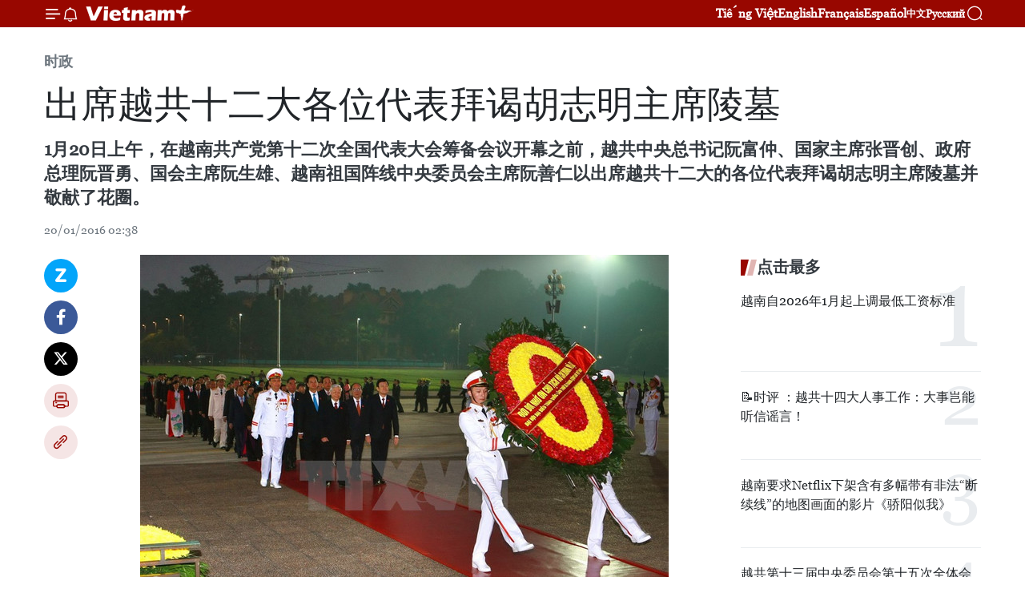

--- FILE ---
content_type: text/html;charset=utf-8
request_url: https://zh.vietnamplus.vn/article-post46812.vnp
body_size: 22720
content:
<!DOCTYPE html> <html lang="zh" class="cn"> <head> <title>出席越共十二大各位代表拜谒胡志明主席陵墓 | Vietnam+ (VietnamPlus)</title> <meta name="description" content="1月20日上午，在越南共产党第十二次全国代表大会筹备会议开幕之前，越共中央总书记阮富仲、国家主席张晋创、政府总理阮晋勇、国会主席阮生雄、越南祖国阵线中央委员会主席阮善仁以出席越共十二大的各位代表拜谒胡志明主席陵墓并敬献了花圈。"/> <meta name="keywords" content="越共十二大，各位代表，拜谒，胡志明主席陵墓"/> <meta name="news_keywords" content="越共十二大，各位代表，拜谒，胡志明主席陵墓"/> <meta http-equiv="Content-Type" content="text/html; charset=utf-8" /> <meta http-equiv="X-UA-Compatible" content="IE=edge"/> <meta http-equiv="refresh" content="1800" /> <meta name="revisit-after" content="1 days" /> <meta name="viewport" content="width=device-width, initial-scale=1"> <meta http-equiv="content-language" content="vi" /> <meta name="format-detection" content="telephone=no"/> <meta name="format-detection" content="address=no"/> <meta name="apple-mobile-web-app-capable" content="yes"> <meta name="apple-mobile-web-app-status-bar-style" content="black"> <meta name="apple-mobile-web-app-title" content="Vietnam+ (VietnamPlus)"/> <meta name="referrer" content="no-referrer-when-downgrade"/> <link rel="shortcut icon" href="https://media.vietnamplus.vn/assets/web/styles/img/favicon.ico" type="image/x-icon" /> <link rel="preconnect" href="https://media.vietnamplus.vn"/> <link rel="dns-prefetch" href="https://media.vietnamplus.vn"/> <link rel="preconnect" href="//www.google-analytics.com" /> <link rel="preconnect" href="//www.googletagmanager.com" /> <link rel="preconnect" href="//stc.za.zaloapp.com" /> <link rel="preconnect" href="//fonts.googleapis.com" /> <link rel="preconnect" href="//pagead2.googlesyndication.com"/> <link rel="preconnect" href="//tpc.googlesyndication.com"/> <link rel="preconnect" href="//securepubads.g.doubleclick.net"/> <link rel="preconnect" href="//accounts.google.com"/> <link rel="preconnect" href="//adservice.google.com"/> <link rel="preconnect" href="//adservice.google.com.vn"/> <link rel="preconnect" href="//www.googletagservices.com"/> <link rel="preconnect" href="//partner.googleadservices.com"/> <link rel="preconnect" href="//tpc.googlesyndication.com"/> <link rel="preconnect" href="//za.zdn.vn"/> <link rel="preconnect" href="//sp.zalo.me"/> <link rel="preconnect" href="//connect.facebook.net"/> <link rel="preconnect" href="//www.facebook.com"/> <link rel="dns-prefetch" href="//www.google-analytics.com" /> <link rel="dns-prefetch" href="//www.googletagmanager.com" /> <link rel="dns-prefetch" href="//stc.za.zaloapp.com" /> <link rel="dns-prefetch" href="//fonts.googleapis.com" /> <link rel="dns-prefetch" href="//pagead2.googlesyndication.com"/> <link rel="dns-prefetch" href="//tpc.googlesyndication.com"/> <link rel="dns-prefetch" href="//securepubads.g.doubleclick.net"/> <link rel="dns-prefetch" href="//accounts.google.com"/> <link rel="dns-prefetch" href="//adservice.google.com"/> <link rel="dns-prefetch" href="//adservice.google.com.vn"/> <link rel="dns-prefetch" href="//www.googletagservices.com"/> <link rel="dns-prefetch" href="//partner.googleadservices.com"/> <link rel="dns-prefetch" href="//tpc.googlesyndication.com"/> <link rel="dns-prefetch" href="//za.zdn.vn"/> <link rel="dns-prefetch" href="//sp.zalo.me"/> <link rel="dns-prefetch" href="//connect.facebook.net"/> <link rel="dns-prefetch" href="//www.facebook.com"/> <link rel="dns-prefetch" href="//graph.facebook.com"/> <link rel="dns-prefetch" href="//static.xx.fbcdn.net"/> <link rel="dns-prefetch" href="//staticxx.facebook.com"/> <script> var cmsConfig = { domainDesktop: 'https://zh.vietnamplus.vn', domainMobile: 'https://zh.vietnamplus.vn', domainApi: 'https://zh-api.vietnamplus.vn', domainStatic: 'https://media.vietnamplus.vn', domainLog: 'https://zh-log.vietnamplus.vn', googleAnalytics: 'G\-6R6V6RSN83', siteId: 0, pageType: 1, objectId: 46812, adsZone: 371, allowAds: false, adsLazy: true, antiAdblock: true, }; if (window.location.protocol !== 'https:' && window.location.hostname.indexOf('vietnamplus.vn') !== -1) { window.location = 'https://' + window.location.hostname + window.location.pathname + window.location.hash; } var USER_AGENT=window.navigator&&(window.navigator.userAgent||window.navigator.vendor)||window.opera||"",IS_MOBILE=/Android|webOS|iPhone|iPod|BlackBerry|Windows Phone|IEMobile|Mobile Safari|Opera Mini/i.test(USER_AGENT),IS_REDIRECT=!1;function setCookie(e,o,i){var n=new Date,i=(n.setTime(n.getTime()+24*i*60*60*1e3),"expires="+n.toUTCString());document.cookie=e+"="+o+"; "+i+";path=/;"}function getCookie(e){var o=document.cookie.indexOf(e+"="),i=o+e.length+1;return!o&&e!==document.cookie.substring(0,e.length)||-1===o?null:(-1===(e=document.cookie.indexOf(";",i))&&(e=document.cookie.length),unescape(document.cookie.substring(i,e)))}IS_MOBILE&&getCookie("isDesktop")&&(setCookie("isDesktop",1,-1),window.location=window.location.pathname.replace(".amp", ".vnp")+window.location.search,IS_REDIRECT=!0); </script> <script> if(USER_AGENT && USER_AGENT.indexOf("facebot") <= 0 && USER_AGENT.indexOf("facebookexternalhit") <= 0) { var query = ''; var hash = ''; if (window.location.search) query = window.location.search; if (window.location.hash) hash = window.location.hash; var canonicalUrl = 'https://zh.vietnamplus.vn/article-post46812.vnp' + query + hash ; var curUrl = decodeURIComponent(window.location.href); if(!location.port && canonicalUrl.startsWith("http") && curUrl != canonicalUrl){ window.location.replace(canonicalUrl); } } </script> <meta property="fb:pages" content="120834779440" /> <meta property="fb:app_id" content="1960985707489919" /> <meta name="author" content="Vietnam+ (VietnamPlus)" /> <meta name="copyright" content="Copyright © 2026 by Vietnam+ (VietnamPlus)" /> <meta name="RATING" content="GENERAL" /> <meta name="GENERATOR" content="Vietnam+ (VietnamPlus)" /> <meta content="Vietnam+ (VietnamPlus)" itemprop="sourceOrganization" name="source"/> <meta content="news" itemprop="genre" name="medium"/> <meta name="robots" content="noarchive, max-image-preview:large, index, follow" /> <meta name="GOOGLEBOT" content="noarchive, max-image-preview:large, index, follow" /> <link rel="canonical" href="https://zh.vietnamplus.vn/article-post46812.vnp" /> <meta property="og:site_name" content="Vietnam+ (VietnamPlus)"/> <meta property="og:rich_attachment" content="true"/> <meta property="og:type" content="article"/> <meta property="og:url" content="https://zh.vietnamplus.vn/article-post46812.vnp"/> <meta property="og:image" content="https://mediazh.vietnamplus.vn/images/d64b6dba57756e92a2c312b3d69010b76f8e36b1d85f9714f3972ed116ddc4365f4250f85703f55434634958184a7b59f74cf48c829dbaf7c1f3e401a38fe76be5dda25bf0369befcda5ca44bb39fc4b/dai_bieu_7.jpg.webp"/> <meta property="og:image:width" content="1200"/> <meta property="og:image:height" content="630"/> <meta property="og:title" content="出席越共十二大各位代表拜谒胡志明主席陵墓"/> <meta property="og:description" content="1月20日上午，在越南共产党第十二次全国代表大会筹备会议开幕之前，越共中央总书记阮富仲、国家主席张晋创、政府总理阮晋勇、国会主席阮生雄、越南祖国阵线中央委员会主席阮善仁以出席越共十二大的各位代表拜谒胡志明主席陵墓并敬献了花圈。"/> <meta name="twitter:card" value="summary"/> <meta name="twitter:url" content="https://zh.vietnamplus.vn/article-post46812.vnp"/> <meta name="twitter:title" content="出席越共十二大各位代表拜谒胡志明主席陵墓"/> <meta name="twitter:description" content="1月20日上午，在越南共产党第十二次全国代表大会筹备会议开幕之前，越共中央总书记阮富仲、国家主席张晋创、政府总理阮晋勇、国会主席阮生雄、越南祖国阵线中央委员会主席阮善仁以出席越共十二大的各位代表拜谒胡志明主席陵墓并敬献了花圈。"/> <meta name="twitter:image" content="https://mediazh.vietnamplus.vn/images/d64b6dba57756e92a2c312b3d69010b76f8e36b1d85f9714f3972ed116ddc4365f4250f85703f55434634958184a7b59f74cf48c829dbaf7c1f3e401a38fe76be5dda25bf0369befcda5ca44bb39fc4b/dai_bieu_7.jpg.webp"/> <meta name="twitter:site" content="@Vietnam+ (VietnamPlus)"/> <meta name="twitter:creator" content="@Vietnam+ (VietnamPlus)"/> <meta property="article:publisher" content="https://www.facebook.com/VietnamPlus" /> <meta property="article:tag" content="越共十二大，各位代表，拜谒，胡志明主席陵墓"/> <meta property="article:section" content="时政" /> <meta property="article:published_time" content="2016-01-20T09:38:45+0700"/> <meta property="article:modified_time" content="2016-01-20T09:38:45+0700"/> <script type="application/ld+json"> { "@context": "http://schema.org", "@type": "Organization", "name": "Vietnam+ (VietnamPlus)", "url": "https://zh.vietnamplus.vn", "logo": "https://media.vietnamplus.vn/assets/web/styles/img/logo.png", "foundingDate": "2008", "founders": [ { "@type": "Person", "name": "Thông tấn xã Việt Nam (TTXVN)" } ], "address": [ { "@type": "PostalAddress", "streetAddress": "Số 05 Lý Thường Kiệt - Hà Nội - Việt Nam", "addressLocality": "Hà Nội City", "addressRegion": "Northeast", "postalCode": "100000", "addressCountry": "VNM" } ], "contactPoint": [ { "@type": "ContactPoint", "telephone": "+84-243-941-1349", "contactType": "customer service" }, { "@type": "ContactPoint", "telephone": "+84-243-941-1348", "contactType": "customer service" } ], "sameAs": [ "https://www.facebook.com/VietnamPlus", "https://www.tiktok.com/@vietnamplus", "https://twitter.com/vietnamplus", "https://www.youtube.com/c/BaoVietnamPlus" ] } </script> <script type="application/ld+json"> { "@context" : "https://schema.org", "@type" : "WebSite", "name": "Vietnam+ (VietnamPlus)", "url": "https://zh.vietnamplus.vn", "alternateName" : "Báo điện tử VIETNAMPLUS, Cơ quan của Thông tấn xã Việt Nam (TTXVN)", "potentialAction": { "@type": "SearchAction", "target": { "@type": "EntryPoint", "urlTemplate": "https://zh.vietnamplus.vn/search/?q={search_term_string}" }, "query-input": "required name=search_term_string" } } </script> <script type="application/ld+json"> { "@context":"http://schema.org", "@type":"BreadcrumbList", "itemListElement":[ { "@type":"ListItem", "position":1, "item":{ "@id":"https://zh.vietnamplus.vn/politics/", "name":"时政" } } ] } </script> <script type="application/ld+json"> { "@context": "http://schema.org", "@type": "NewsArticle", "mainEntityOfPage":{ "@type":"WebPage", "@id":"https://zh.vietnamplus.vn/article-post46812.vnp" }, "headline": "出席越共十二大各位代表拜谒胡志明主席陵墓", "description": "1月20日上午，在越南共产党第十二次全国代表大会筹备会议开幕之前，越共中央总书记阮富仲、国家主席张晋创、政府总理阮晋勇、国会主席阮生雄、越南祖国阵线中央委员会主席阮善仁以出席越共十二大的各位代表拜谒胡志明主席陵墓并敬献了花圈。", "image": { "@type": "ImageObject", "url": "https://mediazh.vietnamplus.vn/images/d64b6dba57756e92a2c312b3d69010b76f8e36b1d85f9714f3972ed116ddc4365f4250f85703f55434634958184a7b59f74cf48c829dbaf7c1f3e401a38fe76be5dda25bf0369befcda5ca44bb39fc4b/dai_bieu_7.jpg.webp", "width" : 1200, "height" : 675 }, "datePublished": "2016-01-20T09:38:45+0700", "dateModified": "2016-01-20T09:38:45+0700", "author": { "@type": "Person", "name": "" }, "publisher": { "@type": "Organization", "name": "Vietnam+ (VietnamPlus)", "logo": { "@type": "ImageObject", "url": "https://media.vietnamplus.vn/assets/web/styles/img/logo.png" } } } </script> <link rel="preload" href="https://media.vietnamplus.vn/assets/web/styles/css/main.min-1.0.14.css" as="style"> <link rel="preload" href="https://media.vietnamplus.vn/assets/web/js/main.min-1.0.33.js" as="script"> <link rel="preload" href="https://media.vietnamplus.vn/assets/web/js/detail.min-1.0.15.js" as="script"> <link rel="preload" href="https://common.mcms.one/assets/styles/css/vietnamplus-1.0.0.css" as="style"> <link rel="stylesheet" href="https://common.mcms.one/assets/styles/css/vietnamplus-1.0.0.css"> <link id="cms-style" rel="stylesheet" href="https://media.vietnamplus.vn/assets/web/styles/css/main.min-1.0.14.css"> <script type="text/javascript"> var _metaOgUrl = 'https://zh.vietnamplus.vn/article-post46812.vnp'; var page_title = document.title; var tracked_url = window.location.pathname + window.location.search + window.location.hash; var cate_path = 'politics'; if (cate_path.length > 0) { tracked_url = "/" + cate_path + tracked_url; } </script> <script async="" src="https://www.googletagmanager.com/gtag/js?id=G-6R6V6RSN83"></script> <script> window.dataLayer = window.dataLayer || []; function gtag(){dataLayer.push(arguments);} gtag('js', new Date()); gtag('config', 'G-6R6V6RSN83', {page_path: tracked_url}); </script> <script>window.dataLayer = window.dataLayer || [];dataLayer.push({'pageCategory': '/politics'});</script> <script> window.dataLayer = window.dataLayer || []; dataLayer.push({ 'event': 'Pageview', 'articleId': '46812', 'articleTitle': '出席越共十二大各位代表拜谒胡志明主席陵墓', 'articleCategory': '时政', 'articleAlowAds': false, 'articleType': 'detail', 'articleTags': '越共十二大，各位代表，拜谒，胡志明主席陵墓', 'articlePublishDate': '2016-01-20T09:38:45+0700', 'articleThumbnail': 'https://mediazh.vietnamplus.vn/images/d64b6dba57756e92a2c312b3d69010b76f8e36b1d85f9714f3972ed116ddc4365f4250f85703f55434634958184a7b59f74cf48c829dbaf7c1f3e401a38fe76be5dda25bf0369befcda5ca44bb39fc4b/dai_bieu_7.jpg.webp', 'articleShortUrl': 'https://zh.vietnamplus.vn/article-post46812.vnp', 'articleFullUrl': 'https://zh.vietnamplus.vn/article-post46812.vnp', }); </script> <script type='text/javascript'> gtag('event', 'article_page',{ 'articleId': '46812', 'articleTitle': '出席越共十二大各位代表拜谒胡志明主席陵墓', 'articleCategory': '时政', 'articleAlowAds': false, 'articleType': 'detail', 'articleTags': '越共十二大，各位代表，拜谒，胡志明主席陵墓', 'articlePublishDate': '2016-01-20T09:38:45+0700', 'articleThumbnail': 'https://mediazh.vietnamplus.vn/images/d64b6dba57756e92a2c312b3d69010b76f8e36b1d85f9714f3972ed116ddc4365f4250f85703f55434634958184a7b59f74cf48c829dbaf7c1f3e401a38fe76be5dda25bf0369befcda5ca44bb39fc4b/dai_bieu_7.jpg.webp', 'articleShortUrl': 'https://zh.vietnamplus.vn/article-post46812.vnp', 'articleFullUrl': 'https://zh.vietnamplus.vn/article-post46812.vnp', }); </script> <script>(function(w,d,s,l,i){w[l]=w[l]||[];w[l].push({'gtm.start': new Date().getTime(),event:'gtm.js'});var f=d.getElementsByTagName(s)[0], j=d.createElement(s),dl=l!='dataLayer'?'&l='+l:'';j.async=true;j.src= 'https://www.googletagmanager.com/gtm.js?id='+i+dl;f.parentNode.insertBefore(j,f); })(window,document,'script','dataLayer','GTM-5WM58F3N');</script> <script type="text/javascript"> !function(){"use strict";function e(e){var t=!(arguments.length>1&&void 0!==arguments[1])||arguments[1],c=document.createElement("script");c.src=e,t?c.type="module":(c.async=!0,c.type="text/javascript",c.setAttribute("nomodule",""));var n=document.getElementsByTagName("script")[0];n.parentNode.insertBefore(c,n)}!function(t,c){!function(t,c,n){var a,o,r;n.accountId=c,null!==(a=t.marfeel)&&void 0!==a||(t.marfeel={}),null!==(o=(r=t.marfeel).cmd)&&void 0!==o||(r.cmd=[]),t.marfeel.config=n;var i="https://sdk.mrf.io/statics";e("".concat(i,"/marfeel-sdk.js?id=").concat(c),!0),e("".concat(i,"/marfeel-sdk.es5.js?id=").concat(c),!1)}(t,c,arguments.length>2&&void 0!==arguments[2]?arguments[2]:{})}(window,2272,{} )}(); </script> <script async src="https://sp.zalo.me/plugins/sdk.js"></script> </head> <body class="detail-page"> <div id="sdaWeb_SdaMasthead" class="rennab rennab-top" data-platform="1" data-position="Web_SdaMasthead"> </div> <header class=" site-header"> <div class="sticky"> <div class="container"> <i class="ic-menu"></i> <i class="ic-bell"></i> <div id="header-news" class="pick-news hidden" data-source="header-latest-news"></div> <a class="small-logo" href="/" title="Vietnam+ (VietnamPlus)">Vietnam+ (VietnamPlus)</a> <ul class="menu"> <li> <a href="https://www.vietnamplus.vn" title="Tiếng Việt" target="_blank">Tiếng Việt</a> </li> <li> <a href="https://en.vietnamplus.vn" title="English" target="_blank" rel="nofollow">English</a> </li> <li> <a href="https://fr.vietnamplus.vn" title="Français" target="_blank" rel="nofollow">Français</a> </li> <li> <a href="https://es.vietnamplus.vn" title="Español" target="_blank" rel="nofollow">Español</a> </li> <li> <a href="https://zh.vietnamplus.vn" title="中文" target="_blank" rel="nofollow">中文</a> </li> <li> <a href="https://ru.vietnamplus.vn" title="Русский" target="_blank" rel="nofollow">Русский</a> </li> </ul> <div class="search-wrapper"> <i class="ic-search"></i> <input type="text" class="search txtsearch" placeholder="关键词"> </div> </div> </div> </header> <div class="site-body"> <div id="sdaWeb_SdaBackground" class="rennab " data-platform="1" data-position="Web_SdaBackground"> </div> <div class="container"> <div class="breadcrumb breadcrumb-detail"> <h2 class="main"> <a href="https://zh.vietnamplus.vn/politics/" title="时政" class="active">时政</a> </h2> </div> <div id="sdaWeb_SdaTop" class="rennab " data-platform="1" data-position="Web_SdaTop"> </div> <div class="article"> <h1 class="article__title cms-title "> 出席越共十二大各位代表拜谒胡志明主席陵墓 </h1> <div class="article__sapo cms-desc"> 1月20日上午，在越南共产党第十二次全国代表大会筹备会议开幕之前，越共中央总书记阮富仲、国家主席张晋创、政府总理阮晋勇、国会主席阮生雄、越南祖国阵线中央委员会主席阮善仁以出席越共十二大的各位代表拜谒胡志明主席陵墓并敬献了花圈。 </div> <div id="sdaWeb_SdaArticleAfterSapo" class="rennab " data-platform="1" data-position="Web_SdaArticleAfterSapo"> </div> <div class="article__meta"> <time class="time" datetime="2016-01-20T09:38:45+0700" data-time="1453257525" data-friendly="false">2016年01月20日星期三 09:38</time> <meta class="cms-date" itemprop="datePublished" content="2016-01-20T09:38:45+0700"> </div> <div class="col"> <div class="main-col content-col"> <div class="article__body zce-content-body cms-body" itemprop="articleBody"> <div class="social-pin sticky article__social"> <a href="javascript:void(0);" class="zl zalo-share-button" title="Zalo" data-href="https://zh.vietnamplus.vn/article-post46812.vnp" data-oaid="4486284411240520426" data-layout="1" data-color="blue" data-customize="true">Zalo</a> <a href="javascript:void(0);" class="item fb" data-href="https://zh.vietnamplus.vn/article-post46812.vnp" data-rel="facebook" title="Facebook">Facebook</a> <a href="javascript:void(0);" class="item tw" data-href="https://zh.vietnamplus.vn/article-post46812.vnp" data-rel="twitter" title="Twitter">Twitter</a> <a href="javascript:void(0);" class="bookmark sendbookmark hidden" onclick="ME.sendBookmark(this, 46812);" data-id="46812" title="收藏">收藏</a> <a href="javascript:void(0);" class="print sendprint" title="Print" data-href="/print-46812.html">打印</a> <a href="javascript:void(0);" class="item link" data-href="https://zh.vietnamplus.vn/article-post46812.vnp" data-rel="copy" title="Copy link">Copy link</a> </div> <div class="article-photo"> <a href="/Uploaded_ZH/BTV1/2016_01_20/dai_bieu_7.jpg" rel="nofollow" target="_blank"><img alt="出席越共十二大各位代表拜谒胡志明主席陵墓 ảnh 1" src="[data-uri]" class="lazyload cms-photo" data-large-src="https://mediazh.vietnamplus.vn/images/0270f1f1e01d9af365452aa5421fef277cf0cd1b7ae65dd9ae500d76eea824753df30015efb1b5173a61fe01b4d5fc8541e276017b655c9986dbd0056ab15af0/dai_bieu_7.jpg" data-src="https://mediazh.vietnamplus.vn/images/96ffd5bee16f5c3e10e13684daa7101a53745dec644a7e1be921d9f90c40449f0e46d7ef5c80c91cab798c20e064ea0de5dda25bf0369befcda5ca44bb39fc4b/dai_bieu_7.jpg" title="出席越共十二大各位代表拜谒胡志明主席陵墓 ảnh 1"></a><span>出席越共十二大的各位代表拜谒胡志明主席陵墓并敬献了花圈。(图片来源：越通社）<br></span>
</div>
<p>越通社河内——1月20日上午，在越南共产党第十二次全国代表大会筹备会议开幕之前，越共中央总书记阮富仲、国家主席张晋创、政府总理阮晋勇、国会主席阮生雄、越南祖国阵线中央委员会主席阮善仁以及各位中央政治局委员、中央书记处书记和出席越共十二大的各位代表拜谒越南共产党创始人，越南民族伟大领袖——胡志明主席陵墓并敬献了花圈。</p>
<div class="article-photo"> <a href="/Uploaded_ZH/BTV1/2016_01_20/dai_bieu_8.jpg" rel="nofollow" target="_blank"><img alt="出席越共十二大各位代表拜谒胡志明主席陵墓 ảnh 2" src="[data-uri]" class="lazyload cms-photo" data-large-src="https://mediazh.vietnamplus.vn/images/0270f1f1e01d9af365452aa5421fef277cf0cd1b7ae65dd9ae500d76eea82475f37d65a9ceb2cb79d1b37ddd5c1bd91141e276017b655c9986dbd0056ab15af0/dai_bieu_8.jpg" data-src="https://mediazh.vietnamplus.vn/images/96ffd5bee16f5c3e10e13684daa7101a53745dec644a7e1be921d9f90c40449ff44ee1d071178a081c9641c066e5c7e0e5dda25bf0369befcda5ca44bb39fc4b/dai_bieu_8.jpg" title="出席越共十二大各位代表拜谒胡志明主席陵墓 ảnh 2"></a><span>各位代表表达对胡志明主席的无限感恩之情。（图片来源：越通社）</span>
</div>
<div class="sda_middle"> <div id="sdaWeb_SdaArticleMiddle" class="rennab fyi" data-platform="1" data-position="Web_SdaArticleMiddle"> </div>
</div>
<p>花圈飘带上写着“永远铭记胡志明主席的伟大功劳”。</p>
<p>各位代表表达对越南民族敬爱的领袖、越南革命伟大导师、越南民族解放英雄、为争取祖国独立和人民自由与幸福而奉献一辈子，为党革命事业奠定思想基础的人——胡志明主席的无限感恩之情。各位代表愿同心走着胡志明主席所选择的道路，决心建设纯洁健康的党，充分发挥全民族精神力量，全面推进革新事业，牢固维护祖国统一，维护和平稳定环境，力争将越南基本建设成为现代化工业国家。</p>
<div class="sda_middle"> <div id="sdaWeb_SdaArticleMiddle1" class="rennab fyi" data-platform="1" data-position="Web_SdaArticleMiddle1"> </div>
</div>
<div class="article-photo"> <a href="/Uploaded_ZH/BTV1/2016_01_20/dai_bieu_3.jpg" rel="nofollow" target="_blank"><img alt="出席越共十二大各位代表拜谒胡志明主席陵墓 ảnh 3" src="[data-uri]" class="lazyload cms-photo" data-large-src="https://mediazh.vietnamplus.vn/images/0270f1f1e01d9af365452aa5421fef277cf0cd1b7ae65dd9ae500d76eea8247550a5a1d000de6e108043f6554e810ec441e276017b655c9986dbd0056ab15af0/dai_bieu_3.jpg" data-src="https://mediazh.vietnamplus.vn/images/96ffd5bee16f5c3e10e13684daa7101a53745dec644a7e1be921d9f90c40449fb04f7d7985ba24af5414f7220f2a40e8e5dda25bf0369befcda5ca44bb39fc4b/dai_bieu_3.jpg" title="出席越共十二大各位代表拜谒胡志明主席陵墓 ảnh 3"></a><span>其后，各位代表前往英雄烈士纪念碑敬香和敬献花圈。（图片来源：越通社）<br></span>
</div>
<p>其后，越共中央总书记阮富仲、国家主席张晋创、政府总理阮晋勇、国会主席阮生雄、越南祖国阵线中央委员会主席阮善仁以及各位中央政治局委员、中央书记处书记和出席越共十二大的各位代表前往英雄烈士纪念碑敬香和敬献花圈。（越通社—VNA）</p> <div class="article__source"> <div class="source"> <span class="name">越通社</span> </div> </div> <div id="sdaWeb_SdaArticleAfterBody" class="rennab " data-platform="1" data-position="Web_SdaArticleAfterBody"> </div> </div> <div class="article__tag"> <a class="active" href="https://zh.vietnamplus.vn/tag.vnp?q=越共十二大，各位代表，拜谒，胡志明主席陵墓" title="越共十二大，各位代表，拜谒，胡志明主席陵墓">#越共十二大，各位代表，拜谒，胡志明主席陵墓</a> <a class="link" href="https://zh.vietnamplus.vn/region/rg/620.vnp" title="越南"><i class="ic-location"></i> 越南</a> </div> <div id="sdaWeb_SdaArticleAfterTag" class="rennab " data-platform="1" data-position="Web_SdaArticleAfterTag"> </div> <div class="wrap-social"> <div class="social-pin article__social"> <a href="javascript:void(0);" class="zl zalo-share-button" title="Zalo" data-href="https://zh.vietnamplus.vn/article-post46812.vnp" data-oaid="4486284411240520426" data-layout="1" data-color="blue" data-customize="true">Zalo</a> <a href="javascript:void(0);" class="item fb" data-href="https://zh.vietnamplus.vn/article-post46812.vnp" data-rel="facebook" title="Facebook">Facebook</a> <a href="javascript:void(0);" class="item tw" data-href="https://zh.vietnamplus.vn/article-post46812.vnp" data-rel="twitter" title="Twitter">Twitter</a> <a href="javascript:void(0);" class="bookmark sendbookmark hidden" onclick="ME.sendBookmark(this, 46812);" data-id="46812" title="收藏">收藏</a> <a href="javascript:void(0);" class="print sendprint" title="Print" data-href="/print-46812.html">打印</a> <a href="javascript:void(0);" class="item link" data-href="https://zh.vietnamplus.vn/article-post46812.vnp" data-rel="copy" title="Copy link">Copy link</a> </div> <a href="https://news.google.com/publications/CAAqBwgKMN-18wowlLWFAw?hl=vi&gl=VN&ceid=VN%3Avi" class="google-news" target="_blank" title="Google News">关注 VietnamPlus</a> </div> <div id="sdaWeb_SdaArticleAfterBody1" class="rennab " data-platform="1" data-position="Web_SdaArticleAfterBody1"> </div> <div id="sdaWeb_SdaArticleAfterBody2" class="rennab " data-platform="1" data-position="Web_SdaArticleAfterBody2"> </div> <div class="box-related-news"> <h3 class="box-heading"> <span class="title">相关新闻</span> </h3> <div class="box-content" data-source="related-news"> <article class="story"> <figure class="story__thumb"> <a class="cms-link" href="https://zh.vietnamplus.vn/article-post41448.vnp" title="越南党和国家领导人凭吊胡志明主席陵墓"> <img class="lazyload" src="[data-uri]" data-src="https://mediazh.vietnamplus.vn/images/6a207130380a6995adc232b70938d3a7e1df0c100752f79abd336977280408dbe530d4b9fc893450f44ede4b9730d70bfd1c69d091f0676cf46eb01384411d12/1808_lang_bac.jpg.webp" data-srcset="https://mediazh.vietnamplus.vn/images/6a207130380a6995adc232b70938d3a7e1df0c100752f79abd336977280408dbe530d4b9fc893450f44ede4b9730d70bfd1c69d091f0676cf46eb01384411d12/1808_lang_bac.jpg.webp 1x, https://mediazh.vietnamplus.vn/images/c0b508db472e6bb0e68a748ea188e068e1df0c100752f79abd336977280408dbe530d4b9fc893450f44ede4b9730d70bfd1c69d091f0676cf46eb01384411d12/1808_lang_bac.jpg.webp 2x" alt="越南党和国家领导人凭吊胡志明主席陵墓（图片来源：越通社）"> <noscript><img src="https://mediazh.vietnamplus.vn/images/6a207130380a6995adc232b70938d3a7e1df0c100752f79abd336977280408dbe530d4b9fc893450f44ede4b9730d70bfd1c69d091f0676cf46eb01384411d12/1808_lang_bac.jpg.webp" srcset="https://mediazh.vietnamplus.vn/images/6a207130380a6995adc232b70938d3a7e1df0c100752f79abd336977280408dbe530d4b9fc893450f44ede4b9730d70bfd1c69d091f0676cf46eb01384411d12/1808_lang_bac.jpg.webp 1x, https://mediazh.vietnamplus.vn/images/c0b508db472e6bb0e68a748ea188e068e1df0c100752f79abd336977280408dbe530d4b9fc893450f44ede4b9730d70bfd1c69d091f0676cf46eb01384411d12/1808_lang_bac.jpg.webp 2x" alt="越南党和国家领导人凭吊胡志明主席陵墓（图片来源：越通社）" class="image-fallback"></noscript> </a> </figure> <h2 class="story__heading" data-tracking="41448"> <a class=" cms-link" href="https://zh.vietnamplus.vn/article-post41448.vnp" title="越南党和国家领导人凭吊胡志明主席陵墓"> 越南党和国家领导人凭吊胡志明主席陵墓 </a> </h2> <time class="time" datetime="2015-08-18T10:56:55+0700" data-time="1439870215"> 18/08/2015 10:56 </time> <div class="story__summary story__shorten"> 适值越南人民公安传统日70周年和全民维护祖国安全运动10周年之际，8月18日上午，由越共中央委员会、国家主席、国会、政府、祖国阵线中央委员会等组成的代表团前往胡志明主席陵敬献花圈。 </div> </article> <article class="story"> <figure class="story__thumb"> <a class="cms-link" href="https://zh.vietnamplus.vn/article-post41940.vnp" title="九·二国庆70周年：越南党和国家领导人拜谒胡志明主席陵墓和缅怀英烈"> <img class="lazyload" src="[data-uri]" data-src="https://mediazh.vietnamplus.vn/images/6a207130380a6995adc232b70938d3a7e1df0c100752f79abd336977280408db523c3b92eb97d2724eed77755a0e27b4e109349c5575d612f315d383998196a96088d2cb28356d19c6af834d7b6e746b/Medium_AVKT4000838.jpg.webp" data-srcset="https://mediazh.vietnamplus.vn/images/6a207130380a6995adc232b70938d3a7e1df0c100752f79abd336977280408db523c3b92eb97d2724eed77755a0e27b4e109349c5575d612f315d383998196a96088d2cb28356d19c6af834d7b6e746b/Medium_AVKT4000838.jpg.webp 1x, https://mediazh.vietnamplus.vn/images/c0b508db472e6bb0e68a748ea188e068e1df0c100752f79abd336977280408db523c3b92eb97d2724eed77755a0e27b4e109349c5575d612f315d383998196a96088d2cb28356d19c6af834d7b6e746b/Medium_AVKT4000838.jpg.webp 2x" alt="越南党和国家领导人拜谒胡志明主席陵墓和缅怀英雄烈士(图片来源：越通社）"> <noscript><img src="https://mediazh.vietnamplus.vn/images/6a207130380a6995adc232b70938d3a7e1df0c100752f79abd336977280408db523c3b92eb97d2724eed77755a0e27b4e109349c5575d612f315d383998196a96088d2cb28356d19c6af834d7b6e746b/Medium_AVKT4000838.jpg.webp" srcset="https://mediazh.vietnamplus.vn/images/6a207130380a6995adc232b70938d3a7e1df0c100752f79abd336977280408db523c3b92eb97d2724eed77755a0e27b4e109349c5575d612f315d383998196a96088d2cb28356d19c6af834d7b6e746b/Medium_AVKT4000838.jpg.webp 1x, https://mediazh.vietnamplus.vn/images/c0b508db472e6bb0e68a748ea188e068e1df0c100752f79abd336977280408db523c3b92eb97d2724eed77755a0e27b4e109349c5575d612f315d383998196a96088d2cb28356d19c6af834d7b6e746b/Medium_AVKT4000838.jpg.webp 2x" alt="越南党和国家领导人拜谒胡志明主席陵墓和缅怀英雄烈士(图片来源：越通社）" class="image-fallback"></noscript> </a> </figure> <h2 class="story__heading" data-tracking="41940"> <a class=" cms-link" href="https://zh.vietnamplus.vn/article-post41940.vnp" title="九·二国庆70周年：越南党和国家领导人拜谒胡志明主席陵墓和缅怀英烈"> 九·二国庆70周年：越南党和国家领导人拜谒胡志明主席陵墓和缅怀英烈 </a> </h2> <time class="time" datetime="2015-09-01T10:12:10+0700" data-time="1441077130"> 01/09/2015 10:12 </time> <div class="story__summary story__shorten"> 适值越南八月革命胜利暨九.二国庆70周年之际，9月1日上午，由越共中央委员会、国家主席、国会、政府、祖国阵线中央委员会等组成的代表团已前往胡志明主席陵墓,瞻仰他老人家遗容，向英雄烈士纪念碑敬献花圈以缅怀英烈。 </div> </article> <article class="story"> <figure class="story__thumb"> <a class="cms-link" href="https://zh.vietnamplus.vn/article-post46336.vnp" title="越南党和国家领导人拜谒胡志明主席陵墓"> <img class="lazyload" src="[data-uri]" data-src="https://mediazh.vietnamplus.vn/images/6a207130380a6995adc232b70938d3a7b52dba909a63780037bfd249449f6589730cfc694396639b2a2d83871427d77072e35e453a2498238cfc5e828530c8230090993513e344f3d747ffa65de03d46/_lanh_dao_vao_vieng_lang_0601.jpg.webp" data-srcset="https://mediazh.vietnamplus.vn/images/6a207130380a6995adc232b70938d3a7b52dba909a63780037bfd249449f6589730cfc694396639b2a2d83871427d77072e35e453a2498238cfc5e828530c8230090993513e344f3d747ffa65de03d46/_lanh_dao_vao_vieng_lang_0601.jpg.webp 1x, https://mediazh.vietnamplus.vn/images/c0b508db472e6bb0e68a748ea188e068b52dba909a63780037bfd249449f6589730cfc694396639b2a2d83871427d77072e35e453a2498238cfc5e828530c8230090993513e344f3d747ffa65de03d46/_lanh_dao_vao_vieng_lang_0601.jpg.webp 2x" alt="越南党和国家领导人拜谒胡志明主席陵墓(图片来源：越通社）"> <noscript><img src="https://mediazh.vietnamplus.vn/images/6a207130380a6995adc232b70938d3a7b52dba909a63780037bfd249449f6589730cfc694396639b2a2d83871427d77072e35e453a2498238cfc5e828530c8230090993513e344f3d747ffa65de03d46/_lanh_dao_vao_vieng_lang_0601.jpg.webp" srcset="https://mediazh.vietnamplus.vn/images/6a207130380a6995adc232b70938d3a7b52dba909a63780037bfd249449f6589730cfc694396639b2a2d83871427d77072e35e453a2498238cfc5e828530c8230090993513e344f3d747ffa65de03d46/_lanh_dao_vao_vieng_lang_0601.jpg.webp 1x, https://mediazh.vietnamplus.vn/images/c0b508db472e6bb0e68a748ea188e068b52dba909a63780037bfd249449f6589730cfc694396639b2a2d83871427d77072e35e453a2498238cfc5e828530c8230090993513e344f3d747ffa65de03d46/_lanh_dao_vao_vieng_lang_0601.jpg.webp 2x" alt="越南党和国家领导人拜谒胡志明主席陵墓(图片来源：越通社）" class="image-fallback"></noscript> </a> </figure> <h2 class="story__heading" data-tracking="46336"> <a class=" cms-link" href="https://zh.vietnamplus.vn/article-post46336.vnp" title="越南党和国家领导人拜谒胡志明主席陵墓"> 越南党和国家领导人拜谒胡志明主席陵墓 </a> </h2> <time class="time" datetime="2016-01-06T14:16:49+0700" data-time="1452064609"> 06/01/2016 14:16 </time> <div class="story__summary story__shorten"> 1月6日上午，越南党、国家领导人和出席越南国会首次普选70周年纪念典礼的历届国会代表等组成的代表团已拜谒胡志明主席陵墓敬献花圈。 </div> </article> </div> </div> <div id="sdaWeb_SdaArticleAfterRelated" class="rennab " data-platform="1" data-position="Web_SdaArticleAfterRelated"> </div> <div class="timeline secondary"> <h3 class="box-heading"> <a href="https://zh.vietnamplus.vn/politics/" title="时政" class="title"> 更多 </a> </h3> <div class="box-content content-list" data-source="recommendation-371"> <article class="story" data-id="255459"> <figure class="story__thumb"> <a class="cms-link" href="https://zh.vietnamplus.vn/article-post255459.vnp" title="☕️越通社新闻下午茶（2026.1.21）"> <img class="lazyload" src="[data-uri]" data-src="https://mediazh.vietnamplus.vn/images/114c11e0af5e0a56e0a6008cc6bedb3ea6501935536956451b84f3b2705f559bbd762cd88bd4ebfc074eccbfaae3a3629a1418355a2b3f7bdbb6d4468e12f5c7/tra-chieu-moi.jpg.webp" data-srcset="https://mediazh.vietnamplus.vn/images/114c11e0af5e0a56e0a6008cc6bedb3ea6501935536956451b84f3b2705f559bbd762cd88bd4ebfc074eccbfaae3a3629a1418355a2b3f7bdbb6d4468e12f5c7/tra-chieu-moi.jpg.webp 1x, https://mediazh.vietnamplus.vn/images/a4f0c11fa1d98837852af5191533b51ba6501935536956451b84f3b2705f559bbd762cd88bd4ebfc074eccbfaae3a3629a1418355a2b3f7bdbb6d4468e12f5c7/tra-chieu-moi.jpg.webp 2x" alt="☕️越通社新闻下午茶（2026.1.21）"> <noscript><img src="https://mediazh.vietnamplus.vn/images/114c11e0af5e0a56e0a6008cc6bedb3ea6501935536956451b84f3b2705f559bbd762cd88bd4ebfc074eccbfaae3a3629a1418355a2b3f7bdbb6d4468e12f5c7/tra-chieu-moi.jpg.webp" srcset="https://mediazh.vietnamplus.vn/images/114c11e0af5e0a56e0a6008cc6bedb3ea6501935536956451b84f3b2705f559bbd762cd88bd4ebfc074eccbfaae3a3629a1418355a2b3f7bdbb6d4468e12f5c7/tra-chieu-moi.jpg.webp 1x, https://mediazh.vietnamplus.vn/images/a4f0c11fa1d98837852af5191533b51ba6501935536956451b84f3b2705f559bbd762cd88bd4ebfc074eccbfaae3a3629a1418355a2b3f7bdbb6d4468e12f5c7/tra-chieu-moi.jpg.webp 2x" alt="☕️越通社新闻下午茶（2026.1.21）" class="image-fallback"></noscript> </a> </figure> <h2 class="story__heading" data-tracking="255459"> <a class=" cms-link" href="https://zh.vietnamplus.vn/article-post255459.vnp" title="☕️越通社新闻下午茶（2026.1.21）"> ☕️越通社新闻下午茶（2026.1.21） </a> </h2> <time class="time" datetime="2026-01-21T16:20:48+0700" data-time="1768987248"> 21/01/2026 16:20 </time> <div class="story__summary story__shorten"> <p>越通社新闻下午茶为您梳理今日主要资讯，每天一分钟，知晓天下事！</p> </div> </article> <article class="story" data-id="255454"> <figure class="story__thumb"> <a class="cms-link" href="https://zh.vietnamplus.vn/article-post255454.vnp" title="越共十四大：俄罗斯报纸称赞越南高速增长与民生改善成就"> <img class="lazyload" src="[data-uri]" data-src="https://mediazh.vietnamplus.vn/images/114c11e0af5e0a56e0a6008cc6bedb3efe2c38c4a64da2da45fdb63dfc1cb16b9a34294edf393c62df956054f1be4281/bao-nga.jpg.webp" data-srcset="https://mediazh.vietnamplus.vn/images/114c11e0af5e0a56e0a6008cc6bedb3efe2c38c4a64da2da45fdb63dfc1cb16b9a34294edf393c62df956054f1be4281/bao-nga.jpg.webp 1x, https://mediazh.vietnamplus.vn/images/a4f0c11fa1d98837852af5191533b51bfe2c38c4a64da2da45fdb63dfc1cb16b9a34294edf393c62df956054f1be4281/bao-nga.jpg.webp 2x" alt="俄罗斯《真理报》1月20日刊登题为《党关心所有人》的文章。（屏幕截图）"> <noscript><img src="https://mediazh.vietnamplus.vn/images/114c11e0af5e0a56e0a6008cc6bedb3efe2c38c4a64da2da45fdb63dfc1cb16b9a34294edf393c62df956054f1be4281/bao-nga.jpg.webp" srcset="https://mediazh.vietnamplus.vn/images/114c11e0af5e0a56e0a6008cc6bedb3efe2c38c4a64da2da45fdb63dfc1cb16b9a34294edf393c62df956054f1be4281/bao-nga.jpg.webp 1x, https://mediazh.vietnamplus.vn/images/a4f0c11fa1d98837852af5191533b51bfe2c38c4a64da2da45fdb63dfc1cb16b9a34294edf393c62df956054f1be4281/bao-nga.jpg.webp 2x" alt="俄罗斯《真理报》1月20日刊登题为《党关心所有人》的文章。（屏幕截图）" class="image-fallback"></noscript> </a> </figure> <h2 class="story__heading" data-tracking="255454"> <a class=" cms-link" href="https://zh.vietnamplus.vn/article-post255454.vnp" title="越共十四大：俄罗斯报纸称赞越南高速增长与民生改善成就"> 越共十四大：俄罗斯报纸称赞越南高速增长与民生改善成就 </a> </h2> <time class="time" datetime="2026-01-21T15:51:39+0700" data-time="1768985499"> 21/01/2026 15:51 </time> <div class="story__summary story__shorten"> <p>越共十四大：俄罗斯报纸称赞越南高速增长与民生改善成就</p> </div> </article> <article class="story" data-id="255451"> <figure class="story__thumb"> <a class="cms-link" href="https://zh.vietnamplus.vn/article-post255451.vnp" title="越共十四大：推动对外工作与国家历史、文化和国际地位相称"> <img class="lazyload" src="[data-uri]" data-src="https://mediazh.vietnamplus.vn/images/[base64]/vna-potal-dai-hoi-dang-xiv-phien-thao-luan-tai-hoi-truong-ve-cac-van-kien-dai-hoi-8543108.jpg.webp" data-srcset="https://mediazh.vietnamplus.vn/images/[base64]/vna-potal-dai-hoi-dang-xiv-phien-thao-luan-tai-hoi-truong-ve-cac-van-kien-dai-hoi-8543108.jpg.webp 1x, https://mediazh.vietnamplus.vn/images/[base64]/vna-potal-dai-hoi-dang-xiv-phien-thao-luan-tai-hoi-truong-ve-cac-van-kien-dai-hoi-8543108.jpg.webp 2x" alt="越共中央委员、外交部党委常务副书记、外交部副部长阮孟强在大会上发表演讲。图自越通社"> <noscript><img src="https://mediazh.vietnamplus.vn/images/[base64]/vna-potal-dai-hoi-dang-xiv-phien-thao-luan-tai-hoi-truong-ve-cac-van-kien-dai-hoi-8543108.jpg.webp" srcset="https://mediazh.vietnamplus.vn/images/[base64]/vna-potal-dai-hoi-dang-xiv-phien-thao-luan-tai-hoi-truong-ve-cac-van-kien-dai-hoi-8543108.jpg.webp 1x, https://mediazh.vietnamplus.vn/images/[base64]/vna-potal-dai-hoi-dang-xiv-phien-thao-luan-tai-hoi-truong-ve-cac-van-kien-dai-hoi-8543108.jpg.webp 2x" alt="越共中央委员、外交部党委常务副书记、外交部副部长阮孟强在大会上发表演讲。图自越通社" class="image-fallback"></noscript> </a> </figure> <h2 class="story__heading" data-tracking="255451"> <a class=" cms-link" href="https://zh.vietnamplus.vn/article-post255451.vnp" title="越共十四大：推动对外工作与国家历史、文化和国际地位相称"> 越共十四大：推动对外工作与国家历史、文化和国际地位相称 </a> </h2> <time class="time" datetime="2026-01-21T15:26:58+0700" data-time="1768984018"> 21/01/2026 15:26 </time> <div class="story__summary story__shorten"> <p>月21日，越共中央委员、外交部党委常务副书记、外交部副部长阮孟强在越南共产党第十四次全国代表大会上代表外交部党委，发表题为《积极主动落实关键、常态化任务——大力促进对外工作和国际融入，服务国家战略目标》的演讲。</p> </div> </article> <article class="story" data-id="255450"> <figure class="story__thumb"> <a class="cms-link" href="https://zh.vietnamplus.vn/article-post255450.vnp" title="越共十四大：党际外交筑牢越中关系的政治基础"> <img class="lazyload" src="[data-uri]" data-src="https://mediazh.vietnamplus.vn/images/f953a5c97fc80ef61237b4736f82ef8fc4da85360b6b01906a21dd2a19a1343217cde9411e3c38ea6e3c4a4bf7aa09eb/trung.jpg.webp" data-srcset="https://mediazh.vietnamplus.vn/images/f953a5c97fc80ef61237b4736f82ef8fc4da85360b6b01906a21dd2a19a1343217cde9411e3c38ea6e3c4a4bf7aa09eb/trung.jpg.webp 1x, https://mediazh.vietnamplus.vn/images/193fd2c97a90928d6b0fc11a9bcbbd18c4da85360b6b01906a21dd2a19a1343217cde9411e3c38ea6e3c4a4bf7aa09eb/trung.jpg.webp 2x" alt="越共中央总书记苏林与中共中央总书记、国家主席习近平。图自越通社"> <noscript><img src="https://mediazh.vietnamplus.vn/images/f953a5c97fc80ef61237b4736f82ef8fc4da85360b6b01906a21dd2a19a1343217cde9411e3c38ea6e3c4a4bf7aa09eb/trung.jpg.webp" srcset="https://mediazh.vietnamplus.vn/images/f953a5c97fc80ef61237b4736f82ef8fc4da85360b6b01906a21dd2a19a1343217cde9411e3c38ea6e3c4a4bf7aa09eb/trung.jpg.webp 1x, https://mediazh.vietnamplus.vn/images/193fd2c97a90928d6b0fc11a9bcbbd18c4da85360b6b01906a21dd2a19a1343217cde9411e3c38ea6e3c4a4bf7aa09eb/trung.jpg.webp 2x" alt="越共中央总书记苏林与中共中央总书记、国家主席习近平。图自越通社" class="image-fallback"></noscript> </a> </figure> <h2 class="story__heading" data-tracking="255450"> <a class=" cms-link" href="https://zh.vietnamplus.vn/article-post255450.vnp" title="越共十四大：党际外交筑牢越中关系的政治基础"> 越共十四大：党际外交筑牢越中关系的政治基础 </a> </h2> <time class="time" datetime="2026-01-21T15:23:55+0700" data-time="1768983835"> 21/01/2026 15:23 </time> <div class="story__summary story__shorten"> <p>近年来，党际合作被视为一个重要亮点，为传统的国家外交增添内涵。崔守军从学者的角度分析称，党际外交已成为双方交换治理经验、发展方向和长期战略问题解决方案的有效对话渠道。他认为，在许多国家仅专注于国家外交的背景下，中国和越南保持党际交流机制，有助于进一步筑牢两国关系的政治基础。</p> </div> </article> <article class="story" data-id="255449"> <figure class="story__thumb"> <a class="cms-link" href="https://zh.vietnamplus.vn/article-post255449.vnp" title="越共十四大：激发革新40年后的新发展动力"> <img class="lazyload" src="[data-uri]" data-src="https://mediazh.vietnamplus.vn/images/114c11e0af5e0a56e0a6008cc6bedb3e334ddcf3d20bc24a5c78dd78c8c9a876d13857ffc37e32b579205702291520e6/moteur-1.jpg.webp" data-srcset="https://mediazh.vietnamplus.vn/images/114c11e0af5e0a56e0a6008cc6bedb3e334ddcf3d20bc24a5c78dd78c8c9a876d13857ffc37e32b579205702291520e6/moteur-1.jpg.webp 1x, https://mediazh.vietnamplus.vn/images/a4f0c11fa1d98837852af5191533b51b334ddcf3d20bc24a5c78dd78c8c9a876d13857ffc37e32b579205702291520e6/moteur-1.jpg.webp 2x" alt="喜迎越共十四大的氛围蔓延各地。图自越通社"> <noscript><img src="https://mediazh.vietnamplus.vn/images/114c11e0af5e0a56e0a6008cc6bedb3e334ddcf3d20bc24a5c78dd78c8c9a876d13857ffc37e32b579205702291520e6/moteur-1.jpg.webp" srcset="https://mediazh.vietnamplus.vn/images/114c11e0af5e0a56e0a6008cc6bedb3e334ddcf3d20bc24a5c78dd78c8c9a876d13857ffc37e32b579205702291520e6/moteur-1.jpg.webp 1x, https://mediazh.vietnamplus.vn/images/a4f0c11fa1d98837852af5191533b51b334ddcf3d20bc24a5c78dd78c8c9a876d13857ffc37e32b579205702291520e6/moteur-1.jpg.webp 2x" alt="喜迎越共十四大的氛围蔓延各地。图自越通社" class="image-fallback"></noscript> </a> </figure> <h2 class="story__heading" data-tracking="255449"> <a class=" cms-link" href="https://zh.vietnamplus.vn/article-post255449.vnp" title="越共十四大：激发革新40年后的新发展动力"> 越共十四大：激发革新40年后的新发展动力 </a> </h2> <time class="time" datetime="2026-01-21T15:18:24+0700" data-time="1768983504"> 21/01/2026 15:18 </time> <div class="story__summary story__shorten"> <p>越南共产党第十四次全国代表大会不仅是以科学、客观精神回顾革新40年历程的契机，更将明确战略性的机遇、挑战、任务与解决方案，为下一阶段国家快速可持续发展注入新动力，使越南成为一个全球典范。</p> </div> </article> <div id="sdaWeb_SdaNative1" class="rennab " data-platform="1" data-position="Web_SdaNative1"> </div> <article class="story" data-id="255447"> <figure class="story__thumb"> <a class="cms-link" href="https://zh.vietnamplus.vn/article-post255447.vnp" title="越共十四大：新增长模式的三大核心动力"> <img class="lazyload" src="[data-uri]" data-src="https://mediazh.vietnamplus.vn/images/6ca074f0efd2ebae00b1cc4e36427193eac969cc83809c03918308d194e3ffcbb3ac8ec85985699672ef2119aa67d515/khoa-hoc.jpg.webp" data-srcset="https://mediazh.vietnamplus.vn/images/6ca074f0efd2ebae00b1cc4e36427193eac969cc83809c03918308d194e3ffcbb3ac8ec85985699672ef2119aa67d515/khoa-hoc.jpg.webp 1x, https://mediazh.vietnamplus.vn/images/f3effa3496b3f263aaf49d27349f2ae3eac969cc83809c03918308d194e3ffcbb3ac8ec85985699672ef2119aa67d515/khoa-hoc.jpg.webp 2x" alt="越共十四大：新增长模式的三大核心动力"> <noscript><img src="https://mediazh.vietnamplus.vn/images/6ca074f0efd2ebae00b1cc4e36427193eac969cc83809c03918308d194e3ffcbb3ac8ec85985699672ef2119aa67d515/khoa-hoc.jpg.webp" srcset="https://mediazh.vietnamplus.vn/images/6ca074f0efd2ebae00b1cc4e36427193eac969cc83809c03918308d194e3ffcbb3ac8ec85985699672ef2119aa67d515/khoa-hoc.jpg.webp 1x, https://mediazh.vietnamplus.vn/images/f3effa3496b3f263aaf49d27349f2ae3eac969cc83809c03918308d194e3ffcbb3ac8ec85985699672ef2119aa67d515/khoa-hoc.jpg.webp 2x" alt="越共十四大：新增长模式的三大核心动力" class="image-fallback"></noscript> </a> </figure> <h2 class="story__heading" data-tracking="255447"> <a class=" cms-link" href="https://zh.vietnamplus.vn/article-post255447.vnp" title="越共十四大：新增长模式的三大核心动力"> 越共十四大：新增长模式的三大核心动力 </a> </h2> <time class="time" datetime="2026-01-21T14:55:56+0700" data-time="1768982156"> 21/01/2026 14:55 </time> <div class="story__summary story__shorten"> <p>1 月 21 日上午，受科学技术部党委委托，越共中央委员、党委书记、科技部部长阮孟雄在越南共产党第十四次全国代表大会上作题为《若干突破性解决方案：推动科学技术、创新和数字化转型成为新时代以知识与数字技术崛起背景下新型、快速且可持续增长模式的核心动力，其中创新是将知识与数字技术转化为生产率、附加值和可持续增长的核心机制》的书面发言。</p> </div> </article> <article class="story" data-id="255444"> <figure class="story__thumb"> <a class="cms-link" href="https://zh.vietnamplus.vn/article-post255444.vnp" title="越共十四大：战略自主——助力越南主动融入并实现发展的重要基础"> <img class="lazyload" src="[data-uri]" data-src="https://mediazh.vietnamplus.vn/images/[base64]/bao-sada-al-khbar-cua-ai-cap-danh-gia-tu-chu-chien-luoc-cua-viet-nam-phat-trien-len-tam-cao-moi-anh-chup-man-hinh-anh-nguyen-truong-ttxvn.jpg.webp" data-srcset="https://mediazh.vietnamplus.vn/images/[base64]/bao-sada-al-khbar-cua-ai-cap-danh-gia-tu-chu-chien-luoc-cua-viet-nam-phat-trien-len-tam-cao-moi-anh-chup-man-hinh-anh-nguyen-truong-ttxvn.jpg.webp 1x, https://mediazh.vietnamplus.vn/images/[base64]/bao-sada-al-khbar-cua-ai-cap-danh-gia-tu-chu-chien-luoc-cua-viet-nam-phat-trien-len-tam-cao-moi-anh-chup-man-hinh-anh-nguyen-truong-ttxvn.jpg.webp 2x" alt="埃及《Sada Al-Khbar》发布的文章。（屏幕截图）"> <noscript><img src="https://mediazh.vietnamplus.vn/images/[base64]/bao-sada-al-khbar-cua-ai-cap-danh-gia-tu-chu-chien-luoc-cua-viet-nam-phat-trien-len-tam-cao-moi-anh-chup-man-hinh-anh-nguyen-truong-ttxvn.jpg.webp" srcset="https://mediazh.vietnamplus.vn/images/[base64]/bao-sada-al-khbar-cua-ai-cap-danh-gia-tu-chu-chien-luoc-cua-viet-nam-phat-trien-len-tam-cao-moi-anh-chup-man-hinh-anh-nguyen-truong-ttxvn.jpg.webp 1x, https://mediazh.vietnamplus.vn/images/[base64]/bao-sada-al-khbar-cua-ai-cap-danh-gia-tu-chu-chien-luoc-cua-viet-nam-phat-trien-len-tam-cao-moi-anh-chup-man-hinh-anh-nguyen-truong-ttxvn.jpg.webp 2x" alt="埃及《Sada Al-Khbar》发布的文章。（屏幕截图）" class="image-fallback"></noscript> </a> </figure> <h2 class="story__heading" data-tracking="255444"> <a class=" cms-link" href="https://zh.vietnamplus.vn/article-post255444.vnp" title="越共十四大：战略自主——助力越南主动融入并实现发展的重要基础"> 越共十四大：战略自主——助力越南主动融入并实现发展的重要基础 </a> </h2> <time class="time" datetime="2026-01-21T14:31:32+0700" data-time="1768980692"> 21/01/2026 14:31 </time> <div class="story__summary story__shorten"> <p>值越南共产党第十四次全国代表大会于1月20日在河内召开之际，《Liga Hispano》《Algomhoria Alyoum》和《Sada Al-Khbar》等埃及多家主流媒体刊发文章，突出越南共产党在国家建设、保卫和发展事业中的重要作用。文章指出，经过40年革新，在越南共产党领导下，越南的“战略自主”思维不断提升至新高度，使国家在主动融入国际社会、推动发展的同时，始终保持国家定力、特色和核心利益。</p> </div> </article> <article class="story" data-id="255440"> <figure class="story__thumb"> <a class="cms-link" href="https://zh.vietnamplus.vn/article-post255440.vnp" title="越共十四大：提升国会活动中的党性与人民性"> <img class="lazyload" src="[data-uri]" data-src="https://mediazh.vietnamplus.vn/images/[base64]/vna-potal-dai-hoi-dang-xiv-phien-thao-luan-tai-hoi-truong-ve-cac-van-kien-dai-hoi-8542846.jpg.webp" data-srcset="https://mediazh.vietnamplus.vn/images/[base64]/vna-potal-dai-hoi-dang-xiv-phien-thao-luan-tai-hoi-truong-ve-cac-van-kien-dai-hoi-8542846.jpg.webp 1x, https://mediazh.vietnamplus.vn/images/[base64]/vna-potal-dai-hoi-dang-xiv-phien-thao-luan-tai-hoi-truong-ve-cac-van-kien-dai-hoi-8542846.jpg.webp 2x" alt="越共中央委员、国会副主席阮氏青发言 图自越通社"> <noscript><img src="https://mediazh.vietnamplus.vn/images/[base64]/vna-potal-dai-hoi-dang-xiv-phien-thao-luan-tai-hoi-truong-ve-cac-van-kien-dai-hoi-8542846.jpg.webp" srcset="https://mediazh.vietnamplus.vn/images/[base64]/vna-potal-dai-hoi-dang-xiv-phien-thao-luan-tai-hoi-truong-ve-cac-van-kien-dai-hoi-8542846.jpg.webp 1x, https://mediazh.vietnamplus.vn/images/[base64]/vna-potal-dai-hoi-dang-xiv-phien-thao-luan-tai-hoi-truong-ve-cac-van-kien-dai-hoi-8542846.jpg.webp 2x" alt="越共中央委员、国会副主席阮氏青发言 图自越通社" class="image-fallback"></noscript> </a> </figure> <h2 class="story__heading" data-tracking="255440"> <a class=" cms-link" href="https://zh.vietnamplus.vn/article-post255440.vnp" title="越共十四大：提升国会活动中的党性与人民性"> 越共十四大：提升国会活动中的党性与人民性 </a> </h2> <time class="time" datetime="2026-01-21T11:22:34+0700" data-time="1768969354"> 21/01/2026 11:22 </time> <div class="story__summary story__shorten"> <p>1月21日上午，在越南共产党第十四次全国代表大会框架内，与会代表在大会会场就大会文件展开讨论。</p> </div> </article> <article class="story" data-id="255438"> <figure class="story__thumb"> <a class="cms-link" href="https://zh.vietnamplus.vn/article-post255438.vnp" title="越共十四大：确保越南实现两位数经济增长的战略措施"> <img class="lazyload" src="[data-uri]" data-src="https://mediazh.vietnamplus.vn/images/[base64]/vna-potal-dai-hoi-dang-xiv-phien-thao-luan-tai-hoi-truong-ve-cac-van-kien-dai-hoi-8542815.jpg.webp" data-srcset="https://mediazh.vietnamplus.vn/images/[base64]/vna-potal-dai-hoi-dang-xiv-phien-thao-luan-tai-hoi-truong-ve-cac-van-kien-dai-hoi-8542815.jpg.webp 1x, https://mediazh.vietnamplus.vn/images/[base64]/vna-potal-dai-hoi-dang-xiv-phien-thao-luan-tai-hoi-truong-ve-cac-van-kien-dai-hoi-8542815.jpg.webp 2x" alt="越共中央委员、中央政策与战略部副部长阮英俊。图自越通社"> <noscript><img src="https://mediazh.vietnamplus.vn/images/[base64]/vna-potal-dai-hoi-dang-xiv-phien-thao-luan-tai-hoi-truong-ve-cac-van-kien-dai-hoi-8542815.jpg.webp" srcset="https://mediazh.vietnamplus.vn/images/[base64]/vna-potal-dai-hoi-dang-xiv-phien-thao-luan-tai-hoi-truong-ve-cac-van-kien-dai-hoi-8542815.jpg.webp 1x, https://mediazh.vietnamplus.vn/images/[base64]/vna-potal-dai-hoi-dang-xiv-phien-thao-luan-tai-hoi-truong-ve-cac-van-kien-dai-hoi-8542815.jpg.webp 2x" alt="越共中央委员、中央政策与战略部副部长阮英俊。图自越通社" class="image-fallback"></noscript> </a> </figure> <h2 class="story__heading" data-tracking="255438"> <a class=" cms-link" href="https://zh.vietnamplus.vn/article-post255438.vnp" title="越共十四大：确保越南实现两位数经济增长的战略措施"> 越共十四大：确保越南实现两位数经济增长的战略措施 </a> </h2> <time class="time" datetime="2026-01-21T11:09:56+0700" data-time="1768968596"> 21/01/2026 11:09 </time> <div class="story__summary story__shorten"> <p>在越南共产党第十四次全国代表大会期间，1月21日上午，越共中央委员、中央政策与战略部副部长阮英俊作大会发言，阐述为确保2026-2030年阶段越南实现两位数经济增长的战略措施。</p> </div> </article> <article class="story" data-id="255437"> <figure class="story__thumb"> <a class="cms-link" href="https://zh.vietnamplus.vn/article-post255437.vnp" title="越共十四大：越南继续成为进步力量的精神支柱"> <img class="lazyload" src="[data-uri]" data-src="https://mediazh.vietnamplus.vn/images/f953a5c97fc80ef61237b4736f82ef8f928e46ee70eb9dddd12757073bee931eb50e99dedd8609d71a03ee043a53fb5e/luc-luong.jpg.webp" data-srcset="https://mediazh.vietnamplus.vn/images/f953a5c97fc80ef61237b4736f82ef8f928e46ee70eb9dddd12757073bee931eb50e99dedd8609d71a03ee043a53fb5e/luc-luong.jpg.webp 1x, https://mediazh.vietnamplus.vn/images/193fd2c97a90928d6b0fc11a9bcbbd18928e46ee70eb9dddd12757073bee931eb50e99dedd8609d71a03ee043a53fb5e/luc-luong.jpg.webp 2x" alt="越南共产党第十四次全国代表大会开幕式场景。图自越通社"> <noscript><img src="https://mediazh.vietnamplus.vn/images/f953a5c97fc80ef61237b4736f82ef8f928e46ee70eb9dddd12757073bee931eb50e99dedd8609d71a03ee043a53fb5e/luc-luong.jpg.webp" srcset="https://mediazh.vietnamplus.vn/images/f953a5c97fc80ef61237b4736f82ef8f928e46ee70eb9dddd12757073bee931eb50e99dedd8609d71a03ee043a53fb5e/luc-luong.jpg.webp 1x, https://mediazh.vietnamplus.vn/images/193fd2c97a90928d6b0fc11a9bcbbd18928e46ee70eb9dddd12757073bee931eb50e99dedd8609d71a03ee043a53fb5e/luc-luong.jpg.webp 2x" alt="越南共产党第十四次全国代表大会开幕式场景。图自越通社" class="image-fallback"></noscript> </a> </figure> <h2 class="story__heading" data-tracking="255437"> <a class=" cms-link" href="https://zh.vietnamplus.vn/article-post255437.vnp" title="越共十四大：越南继续成为进步力量的精神支柱"> 越共十四大：越南继续成为进步力量的精神支柱 </a> </h2> <time class="time" datetime="2026-01-21T11:09:12+0700" data-time="1768968552"> 21/01/2026 11:09 </time> <div class="story__summary story__shorten"> <p>越南共产党第十四次全国代表大会（越共十四大）正在召开，哥伦比亚爱国联盟（UP）表达了对越南党、国家和人民的深切关和团结精神，同时强调了这一重大政治盛会的历史意义。</p> </div> </article> <article class="story" data-id="255433"> <figure class="story__thumb"> <a class="cms-link" href="https://zh.vietnamplus.vn/article-post255433.vnp" title="越共十四大：坚定不移建设廉洁、行动、服务和发展型政府"> <img class="lazyload" src="[data-uri]" data-src="https://mediazh.vietnamplus.vn/images/[base64]/vna-potal-dai-hoi-dang-xiv-phien-thao-luan-tai-hoi-truong-ve-cac-van-kien-dai-hoi-8542569.jpg.webp" data-srcset="https://mediazh.vietnamplus.vn/images/[base64]/vna-potal-dai-hoi-dang-xiv-phien-thao-luan-tai-hoi-truong-ve-cac-van-kien-dai-hoi-8542569.jpg.webp 1x, https://mediazh.vietnamplus.vn/images/[base64]/vna-potal-dai-hoi-dang-xiv-phien-thao-luan-tai-hoi-truong-ve-cac-van-kien-dai-hoi-8542569.jpg.webp 2x" alt="引导大会的主席团。图自越通社"> <noscript><img src="https://mediazh.vietnamplus.vn/images/[base64]/vna-potal-dai-hoi-dang-xiv-phien-thao-luan-tai-hoi-truong-ve-cac-van-kien-dai-hoi-8542569.jpg.webp" srcset="https://mediazh.vietnamplus.vn/images/[base64]/vna-potal-dai-hoi-dang-xiv-phien-thao-luan-tai-hoi-truong-ve-cac-van-kien-dai-hoi-8542569.jpg.webp 1x, https://mediazh.vietnamplus.vn/images/[base64]/vna-potal-dai-hoi-dang-xiv-phien-thao-luan-tai-hoi-truong-ve-cac-van-kien-dai-hoi-8542569.jpg.webp 2x" alt="引导大会的主席团。图自越通社" class="image-fallback"></noscript> </a> </figure> <h2 class="story__heading" data-tracking="255433"> <a class=" cms-link" href="https://zh.vietnamplus.vn/article-post255433.vnp" title="越共十四大：坚定不移建设廉洁、行动、服务和发展型政府"> 越共十四大：坚定不移建设廉洁、行动、服务和发展型政府 </a> </h2> <time class="time" datetime="2026-01-21T10:53:32+0700" data-time="1768967612"> 21/01/2026 10:53 </time> <div class="story__summary story__shorten"> <p>月21日上午，越共中央委员、政府副总理范氏清茶在第十四次全国代表大会上作了题为《建设廉洁、行动、服务和发展型政府》的讲话。</p> </div> </article> <article class="story" data-id="255432"> <figure class="story__thumb"> <a class="cms-link" href="https://zh.vietnamplus.vn/article-post255432.vnp" title="越共十四大：将人民视为国家革新、建设和保卫祖国事业的基础、主体和中心"> <img class="lazyload" src="[data-uri]" data-src="https://mediazh.vietnamplus.vn/images/0bb30c1d9e39d3ea5537726c1792578a617c6d633f5e6d10ed69a586d92bf33da5c8bf883dd0efbfba3acdf4b9556b23/bao.jpg.webp" data-srcset="https://mediazh.vietnamplus.vn/images/0bb30c1d9e39d3ea5537726c1792578a617c6d633f5e6d10ed69a586d92bf33da5c8bf883dd0efbfba3acdf4b9556b23/bao.jpg.webp 1x, https://mediazh.vietnamplus.vn/images/218ed92fadd1b92ba492abdac80757e9617c6d633f5e6d10ed69a586d92bf33da5c8bf883dd0efbfba3acdf4b9556b23/bao.jpg.webp 2x" alt="俄罗斯共产党官方网站报道越共十四大。（屏幕截图）"> <noscript><img src="https://mediazh.vietnamplus.vn/images/0bb30c1d9e39d3ea5537726c1792578a617c6d633f5e6d10ed69a586d92bf33da5c8bf883dd0efbfba3acdf4b9556b23/bao.jpg.webp" srcset="https://mediazh.vietnamplus.vn/images/0bb30c1d9e39d3ea5537726c1792578a617c6d633f5e6d10ed69a586d92bf33da5c8bf883dd0efbfba3acdf4b9556b23/bao.jpg.webp 1x, https://mediazh.vietnamplus.vn/images/218ed92fadd1b92ba492abdac80757e9617c6d633f5e6d10ed69a586d92bf33da5c8bf883dd0efbfba3acdf4b9556b23/bao.jpg.webp 2x" alt="俄罗斯共产党官方网站报道越共十四大。（屏幕截图）" class="image-fallback"></noscript> </a> </figure> <h2 class="story__heading" data-tracking="255432"> <a class=" cms-link" href="https://zh.vietnamplus.vn/article-post255432.vnp" title="越共十四大：将人民视为国家革新、建设和保卫祖国事业的基础、主体和中心"> 越共十四大：将人民视为国家革新、建设和保卫祖国事业的基础、主体和中心 </a> </h2> <time class="time" datetime="2026-01-21T10:37:09+0700" data-time="1768966629"> 21/01/2026 10:37 </time> <div class="story__summary story__shorten"> <p>1月20日，俄罗斯共产党官方网站（kprf.ru）和俄罗斯电子报《俄罗斯报》（Rossiyskaya Gazeta，rg.ru）刊发多篇文章，报道越南共产党第十四次全国代表大会（越共十四大），高度评价越南在即将到来的任期中以人民为发展基础、推动国家转型发展的坚定决心。</p> </div> </article> <article class="story" data-id="255430"> <figure class="story__thumb"> <a class="cms-link" href="https://zh.vietnamplus.vn/article-post255430.vnp" title="越共十四大：全民族大团结是新时代实现国家发展目标胜利的重要动力"> <img class="lazyload" src="[data-uri]" data-src="https://mediazh.vietnamplus.vn/images/[base64]/vna-potal-dai-hoi-dang-xiv-phien-thao-luan-tai-hoi-truong-ve-cac-van-kien-dai-hoi-8542638.jpg.webp" data-srcset="https://mediazh.vietnamplus.vn/images/[base64]/vna-potal-dai-hoi-dang-xiv-phien-thao-luan-tai-hoi-truong-ve-cac-van-kien-dai-hoi-8542638.jpg.webp 1x, https://mediazh.vietnamplus.vn/images/[base64]/vna-potal-dai-hoi-dang-xiv-phien-thao-luan-tai-hoi-truong-ve-cac-van-kien-dai-hoi-8542638.jpg.webp 2x" alt="越共十四大于1月21日上午举行大会文件草案讨论会。图自越通社"> <noscript><img src="https://mediazh.vietnamplus.vn/images/[base64]/vna-potal-dai-hoi-dang-xiv-phien-thao-luan-tai-hoi-truong-ve-cac-van-kien-dai-hoi-8542638.jpg.webp" srcset="https://mediazh.vietnamplus.vn/images/[base64]/vna-potal-dai-hoi-dang-xiv-phien-thao-luan-tai-hoi-truong-ve-cac-van-kien-dai-hoi-8542638.jpg.webp 1x, https://mediazh.vietnamplus.vn/images/[base64]/vna-potal-dai-hoi-dang-xiv-phien-thao-luan-tai-hoi-truong-ve-cac-van-kien-dai-hoi-8542638.jpg.webp 2x" alt="越共十四大于1月21日上午举行大会文件草案讨论会。图自越通社" class="image-fallback"></noscript> </a> </figure> <h2 class="story__heading" data-tracking="255430"> <a class=" cms-link" href="https://zh.vietnamplus.vn/article-post255430.vnp" title="越共十四大：全民族大团结是新时代实现国家发展目标胜利的重要动力"> 越共十四大：全民族大团结是新时代实现国家发展目标胜利的重要动力 </a> </h2> <time class="time" datetime="2026-01-21T10:32:23+0700" data-time="1768966343"> 21/01/2026 10:32 </time> <div class="story__summary story__shorten"> <p>越共十四大于1月21日上午举行大会文件草案讨论会。越共中央委员、祖国阵线与各中央团体机关党委常务副书记、越南祖国阵线中央委员会副主席兼秘书长何氏娥代表祖国阵线与各中央团体机关党委发表题为“发挥全民族大团结力量——胜利实现国家在新纪元里各项目标的基础与重要动力”的专题报告。</p> </div> </article> <article class="story" data-id="255428"> <figure class="story__thumb"> <a class="cms-link" href="https://zh.vietnamplus.vn/article-post255428.vnp" title="越共十四大：彰显党的自我革新魄力与实践总结能力"> <img class="lazyload" src="[data-uri]" data-src="https://mediazh.vietnamplus.vn/images/767632203501e16ddbb4a70747b2e3cdfae5fcbab3c7cfbd6340571e13d26c579dd1500d22e1b9bcad26c17b20d023acffde09edae4412d860da00673a8d344a/pradhan-20126-20.jpg.webp" data-srcset="https://mediazh.vietnamplus.vn/images/767632203501e16ddbb4a70747b2e3cdfae5fcbab3c7cfbd6340571e13d26c579dd1500d22e1b9bcad26c17b20d023acffde09edae4412d860da00673a8d344a/pradhan-20126-20.jpg.webp 1x, https://mediazh.vietnamplus.vn/images/3b3217d8d2ab70855329ef876287329ffae5fcbab3c7cfbd6340571e13d26c579dd1500d22e1b9bcad26c17b20d023acffde09edae4412d860da00673a8d344a/pradhan-20126-20.jpg.webp 2x" alt="越共十四大：彰显党的自我革新魄力与实践总结能力"> <noscript><img src="https://mediazh.vietnamplus.vn/images/767632203501e16ddbb4a70747b2e3cdfae5fcbab3c7cfbd6340571e13d26c579dd1500d22e1b9bcad26c17b20d023acffde09edae4412d860da00673a8d344a/pradhan-20126-20.jpg.webp" srcset="https://mediazh.vietnamplus.vn/images/767632203501e16ddbb4a70747b2e3cdfae5fcbab3c7cfbd6340571e13d26c579dd1500d22e1b9bcad26c17b20d023acffde09edae4412d860da00673a8d344a/pradhan-20126-20.jpg.webp 1x, https://mediazh.vietnamplus.vn/images/3b3217d8d2ab70855329ef876287329ffae5fcbab3c7cfbd6340571e13d26c579dd1500d22e1b9bcad26c17b20d023acffde09edae4412d860da00673a8d344a/pradhan-20126-20.jpg.webp 2x" alt="越共十四大：彰显党的自我革新魄力与实践总结能力" class="image-fallback"></noscript> </a> </figure> <h2 class="story__heading" data-tracking="255428"> <a class=" cms-link" href="https://zh.vietnamplus.vn/article-post255428.vnp" title="越共十四大：彰显党的自我革新魄力与实践总结能力"> 越共十四大：彰显党的自我革新魄力与实践总结能力 </a> </h2> <time class="time" datetime="2026-01-21T10:28:44+0700" data-time="1768966124"> 21/01/2026 10:28 </time> <div class="story__summary story__shorten"> <p>值此越南共产党第十四次全国代表大会召开之际，越通社驻新德里记者就大会的历史时代意义以及越南下一阶段的重大发展方向采访了印度前副国家安全顾问S.D. 普拉丹（SD Pradhan）。</p> </div> </article> <article class="story" data-id="255426"> <figure class="story__thumb"> <a class="cms-link" href="https://zh.vietnamplus.vn/article-post255426.vnp" title="越南共产党第十四次全国代表大会：新时代党的政治、思想工作的使命与方向"> <img class="lazyload" src="[data-uri]" data-src="https://mediazh.vietnamplus.vn/images/[base64]/vna-potal-dai-hoi-dang-xiv-phien-thao-luan-tai-hoi-truong-ve-cac-van-kien-dai-hoi-8542713.jpg.webp" data-srcset="https://mediazh.vietnamplus.vn/images/[base64]/vna-potal-dai-hoi-dang-xiv-phien-thao-luan-tai-hoi-truong-ve-cac-van-kien-dai-hoi-8542713.jpg.webp 1x, https://mediazh.vietnamplus.vn/images/[base64]/vna-potal-dai-hoi-dang-xiv-phien-thao-luan-tai-hoi-truong-ve-cac-van-kien-dai-hoi-8542713.jpg.webp 2x" alt="越共中央委员、党委书记、中央宣传与民运部常务副部长赖春门就新纪元中的政治思想工作问题作发言。图自越通社"> <noscript><img src="https://mediazh.vietnamplus.vn/images/[base64]/vna-potal-dai-hoi-dang-xiv-phien-thao-luan-tai-hoi-truong-ve-cac-van-kien-dai-hoi-8542713.jpg.webp" srcset="https://mediazh.vietnamplus.vn/images/[base64]/vna-potal-dai-hoi-dang-xiv-phien-thao-luan-tai-hoi-truong-ve-cac-van-kien-dai-hoi-8542713.jpg.webp 1x, https://mediazh.vietnamplus.vn/images/[base64]/vna-potal-dai-hoi-dang-xiv-phien-thao-luan-tai-hoi-truong-ve-cac-van-kien-dai-hoi-8542713.jpg.webp 2x" alt="越共中央委员、党委书记、中央宣传与民运部常务副部长赖春门就新纪元中的政治思想工作问题作发言。图自越通社" class="image-fallback"></noscript> </a> </figure> <h2 class="story__heading" data-tracking="255426"> <a class=" cms-link" href="https://zh.vietnamplus.vn/article-post255426.vnp" title="越南共产党第十四次全国代表大会：新时代党的政治、思想工作的使命与方向"> 越南共产党第十四次全国代表大会：新时代党的政治、思想工作的使命与方向 </a> </h2> <time class="time" datetime="2026-01-21T10:04:45+0700" data-time="1768964685"> 21/01/2026 10:04 </time> <div class="story__summary story__shorten"> <p>继续越南共产党第十四次全国代表大会议程，1月21日上午，与会代表围绕多项重要议题展开讨论。中央宣教与民运部提交的题为《新时代的政治、思想工作》的书面发言指出，政治、思想工作是党的最重要工作之一，对革命事业的成败具有决定性意义。</p> </div> </article> <article class="story" data-id="255422"> <figure class="story__thumb"> <a class="cms-link" href="https://zh.vietnamplus.vn/article-post255422.vnp" title="越共十四大：体制改革成为经济发展方向中的关键突破"> <img class="lazyload" src="[data-uri]" data-src="https://mediazh.vietnamplus.vn/images/6ca074f0efd2ebae00b1cc4e364271939d4c528d676487b522a22aa7c12047637cbad6f6ef0080ecc81e74393e775f8f/thu-duc.jpg.webp" data-srcset="https://mediazh.vietnamplus.vn/images/6ca074f0efd2ebae00b1cc4e364271939d4c528d676487b522a22aa7c12047637cbad6f6ef0080ecc81e74393e775f8f/thu-duc.jpg.webp 1x, https://mediazh.vietnamplus.vn/images/f3effa3496b3f263aaf49d27349f2ae39d4c528d676487b522a22aa7c12047637cbad6f6ef0080ecc81e74393e775f8f/thu-duc.jpg.webp 2x" alt="守德市隆平SOWATCO港口基础设施 图自越通社"> <noscript><img src="https://mediazh.vietnamplus.vn/images/6ca074f0efd2ebae00b1cc4e364271939d4c528d676487b522a22aa7c12047637cbad6f6ef0080ecc81e74393e775f8f/thu-duc.jpg.webp" srcset="https://mediazh.vietnamplus.vn/images/6ca074f0efd2ebae00b1cc4e364271939d4c528d676487b522a22aa7c12047637cbad6f6ef0080ecc81e74393e775f8f/thu-duc.jpg.webp 1x, https://mediazh.vietnamplus.vn/images/f3effa3496b3f263aaf49d27349f2ae39d4c528d676487b522a22aa7c12047637cbad6f6ef0080ecc81e74393e775f8f/thu-duc.jpg.webp 2x" alt="守德市隆平SOWATCO港口基础设施 图自越通社" class="image-fallback"></noscript> </a> </figure> <h2 class="story__heading" data-tracking="255422"> <a class=" cms-link" href="https://zh.vietnamplus.vn/article-post255422.vnp" title="越共十四大：体制改革成为经济发展方向中的关键突破"> 越共十四大：体制改革成为经济发展方向中的关键突破 </a> </h2> <time class="time" datetime="2026-01-21T09:01:07+0700" data-time="1768960867"> 21/01/2026 09:01 </time> <div class="story__summary story__shorten"> <p>越南共产党第十四次全国代表大会（越共十四大）备受国内外关注。大会有望明确国家在新阶段的重大战略性经济发展方向，重点包括推动增长模式转型、完善经济体制、发展民营经济、提升经济生产率、质量和竞争力，以积极应对国际一体化不断深化的新形势。</p> </div> </article> <article class="story" data-id="255421"> <figure class="story__thumb"> <a class="cms-link" href="https://zh.vietnamplus.vn/article-post255421.vnp" title="☀️越通社早安咖啡（2026.1.21）"> <img class="lazyload" src="[data-uri]" data-src="https://mediazh.vietnamplus.vn/images/114c11e0af5e0a56e0a6008cc6bedb3edcc0b7956fc6b67d31d983b067304bc0e9af9e551bba6d54a30c82f66c4291589a1418355a2b3f7bdbb6d4468e12f5c7/ca-phe-sang-1.jpg.webp" data-srcset="https://mediazh.vietnamplus.vn/images/114c11e0af5e0a56e0a6008cc6bedb3edcc0b7956fc6b67d31d983b067304bc0e9af9e551bba6d54a30c82f66c4291589a1418355a2b3f7bdbb6d4468e12f5c7/ca-phe-sang-1.jpg.webp 1x, https://mediazh.vietnamplus.vn/images/a4f0c11fa1d98837852af5191533b51bdcc0b7956fc6b67d31d983b067304bc0e9af9e551bba6d54a30c82f66c4291589a1418355a2b3f7bdbb6d4468e12f5c7/ca-phe-sang-1.jpg.webp 2x" alt="☀️越通社早安咖啡（2026.1.21）"> <noscript><img src="https://mediazh.vietnamplus.vn/images/114c11e0af5e0a56e0a6008cc6bedb3edcc0b7956fc6b67d31d983b067304bc0e9af9e551bba6d54a30c82f66c4291589a1418355a2b3f7bdbb6d4468e12f5c7/ca-phe-sang-1.jpg.webp" srcset="https://mediazh.vietnamplus.vn/images/114c11e0af5e0a56e0a6008cc6bedb3edcc0b7956fc6b67d31d983b067304bc0e9af9e551bba6d54a30c82f66c4291589a1418355a2b3f7bdbb6d4468e12f5c7/ca-phe-sang-1.jpg.webp 1x, https://mediazh.vietnamplus.vn/images/a4f0c11fa1d98837852af5191533b51bdcc0b7956fc6b67d31d983b067304bc0e9af9e551bba6d54a30c82f66c4291589a1418355a2b3f7bdbb6d4468e12f5c7/ca-phe-sang-1.jpg.webp 2x" alt="☀️越通社早安咖啡（2026.1.21）" class="image-fallback"></noscript> </a> </figure> <h2 class="story__heading" data-tracking="255421"> <a class=" cms-link" href="https://zh.vietnamplus.vn/article-post255421.vnp" title="☀️越通社早安咖啡（2026.1.21）"> ☀️越通社早安咖啡（2026.1.21） </a> </h2> <time class="time" datetime="2026-01-21T08:52:45+0700" data-time="1768960365"> 21/01/2026 08:52 </time> <div class="story__summary story__shorten"> <p>越通社早安咖啡为您梳理昨晚今早的主要资讯，早上几分钟，了解天下事！</p> </div> </article> <article class="story" data-id="255392"> <figure class="story__thumb"> <a class="cms-link" href="https://zh.vietnamplus.vn/article-post255392.vnp" title="越共十四大：增强内力，提升越南地位"> <img class="lazyload" src="[data-uri]" data-src="https://mediazh.vietnamplus.vn/images/114c11e0af5e0a56e0a6008cc6bedb3e8ff7f179ff241260b21e3f1f395c3ce38e3c3b3262e7e53c958aff5da35c499589237c54902cc23c8857a7fe1f6e6d36/ung-quc-hung-dai-hoi-xiv.jpg.webp" data-srcset="https://mediazh.vietnamplus.vn/images/114c11e0af5e0a56e0a6008cc6bedb3e8ff7f179ff241260b21e3f1f395c3ce38e3c3b3262e7e53c958aff5da35c499589237c54902cc23c8857a7fe1f6e6d36/ung-quc-hung-dai-hoi-xiv.jpg.webp 1x, https://mediazh.vietnamplus.vn/images/a4f0c11fa1d98837852af5191533b51b8ff7f179ff241260b21e3f1f395c3ce38e3c3b3262e7e53c958aff5da35c499589237c54902cc23c8857a7fe1f6e6d36/ung-quc-hung-dai-hoi-xiv.jpg.webp 2x" alt="法国塞泰克核电集团（Setec Nucléaire）总工程师、海外越南核能专家网络（VietNuc）副主席应国雄博士。图自越通社"> <noscript><img src="https://mediazh.vietnamplus.vn/images/114c11e0af5e0a56e0a6008cc6bedb3e8ff7f179ff241260b21e3f1f395c3ce38e3c3b3262e7e53c958aff5da35c499589237c54902cc23c8857a7fe1f6e6d36/ung-quc-hung-dai-hoi-xiv.jpg.webp" srcset="https://mediazh.vietnamplus.vn/images/114c11e0af5e0a56e0a6008cc6bedb3e8ff7f179ff241260b21e3f1f395c3ce38e3c3b3262e7e53c958aff5da35c499589237c54902cc23c8857a7fe1f6e6d36/ung-quc-hung-dai-hoi-xiv.jpg.webp 1x, https://mediazh.vietnamplus.vn/images/a4f0c11fa1d98837852af5191533b51b8ff7f179ff241260b21e3f1f395c3ce38e3c3b3262e7e53c958aff5da35c499589237c54902cc23c8857a7fe1f6e6d36/ung-quc-hung-dai-hoi-xiv.jpg.webp 2x" alt="法国塞泰克核电集团（Setec Nucléaire）总工程师、海外越南核能专家网络（VietNuc）副主席应国雄博士。图自越通社" class="image-fallback"></noscript> </a> </figure> <h2 class="story__heading" data-tracking="255392"> <a class=" cms-link" href="https://zh.vietnamplus.vn/article-post255392.vnp" title="越共十四大：增强内力，提升越南地位"> 越共十四大：增强内力，提升越南地位 </a> </h2> <time class="time" datetime="2026-01-21T07:30:00+0700" data-time="1768955400"> 21/01/2026 07:30 </time> <div class="story__summary story__shorten"> <p>法国塞泰克核电集团（Setec Nucléaire）总工程师、海外越南核能专家网络（VietNuc）副主席应国雄博士认为，越南在新发展阶段面临的关键要求是：继续发扬革新开放40年来的巨大成就，同时大力转向以科学技术为基础、提升战略自主能力、推动绿色转型的可持续发展模式，从而确保国家既能保持强劲增长势头，又能从容应对日益复杂的国际和地区局势波动。</p> </div> </article> <article class="story" data-id="255386"> <figure class="story__thumb"> <a class="cms-link" href="https://zh.vietnamplus.vn/article-post255386.vnp" title="海外越侨记者点赞越共十四大新闻中心专业高效运作"> <img class="lazyload" src="[data-uri]" data-src="https://mediazh.vietnamplus.vn/images/6ca074f0efd2ebae00b1cc4e3642719397a59214e3a2aaa2dcbdcb59e2641fc7f7463b245482468fa9991d3f00d0418d/hoang-lan.png.webp" data-srcset="https://mediazh.vietnamplus.vn/images/6ca074f0efd2ebae00b1cc4e3642719397a59214e3a2aaa2dcbdcb59e2641fc7f7463b245482468fa9991d3f00d0418d/hoang-lan.png.webp 1x, https://mediazh.vietnamplus.vn/images/f3effa3496b3f263aaf49d27349f2ae397a59214e3a2aaa2dcbdcb59e2641fc7f7463b245482468fa9991d3f00d0418d/hoang-lan.png.webp 2x" alt="美籍越侨媒体 Phố Bolsa TV 记者武黄麟 图自越通社"> <noscript><img src="https://mediazh.vietnamplus.vn/images/6ca074f0efd2ebae00b1cc4e3642719397a59214e3a2aaa2dcbdcb59e2641fc7f7463b245482468fa9991d3f00d0418d/hoang-lan.png.webp" srcset="https://mediazh.vietnamplus.vn/images/6ca074f0efd2ebae00b1cc4e3642719397a59214e3a2aaa2dcbdcb59e2641fc7f7463b245482468fa9991d3f00d0418d/hoang-lan.png.webp 1x, https://mediazh.vietnamplus.vn/images/f3effa3496b3f263aaf49d27349f2ae397a59214e3a2aaa2dcbdcb59e2641fc7f7463b245482468fa9991d3f00d0418d/hoang-lan.png.webp 2x" alt="美籍越侨媒体 Phố Bolsa TV 记者武黄麟 图自越通社" class="image-fallback"></noscript> </a> </figure> <h2 class="story__heading" data-tracking="255386"> <a class=" cms-link" href="https://zh.vietnamplus.vn/article-post255386.vnp" title="海外越侨记者点赞越共十四大新闻中心专业高效运作"> 海外越侨记者点赞越共十四大新闻中心专业高效运作 </a> </h2> <time class="time" datetime="2026-01-21T07:00:00+0700" data-time="1768953600"> 21/01/2026 07:00 </time> <div class="story__summary story__shorten"> <p>越共第十四次全国代表大会开幕当天，美国 Phố Bolsa TV 频道代表、记者武黄麟在接受采访时表示，大会新闻中心（河内美亭）的组织工作专业高效。作为此次大会报道中为数不多的海外越侨媒体代表之一，他对大会安保工作的周密部署以及新闻中心现代化的设施条件印象深刻，并指出海外越南人社群普遍期待新一届领导集体以及面向2045年的国家发展战略愿景。</p> </div> </article> <article class="story" data-id="255387"> <figure class="story__thumb"> <a class="cms-link" href="https://zh.vietnamplus.vn/article-post255387.vnp" title="越共十四大：海外侨胞不仅是“补充性资源” 而且是国家发展政策中的“战略伙伴”"> <img class="lazyload" src="[data-uri]" data-src="https://mediazh.vietnamplus.vn/images/f953a5c97fc80ef61237b4736f82ef8faf975324923d96aa7b4f536131ccedbb9640c9ec2e5394d18c41426d0a5021202d302f3badb89b4c9258fd706de4b1c8/tran-hai-linh-190126.jpg.webp" data-srcset="https://mediazh.vietnamplus.vn/images/f953a5c97fc80ef61237b4736f82ef8faf975324923d96aa7b4f536131ccedbb9640c9ec2e5394d18c41426d0a5021202d302f3badb89b4c9258fd706de4b1c8/tran-hai-linh-190126.jpg.webp 1x, https://mediazh.vietnamplus.vn/images/193fd2c97a90928d6b0fc11a9bcbbd18af975324923d96aa7b4f536131ccedbb9640c9ec2e5394d18c41426d0a5021202d302f3badb89b4c9258fd706de4b1c8/tran-hai-linh-190126.jpg.webp 2x" alt="越南祖国阵线中央委员会委员、越韩企业家与投资协会主席、越韩专家与知识分子协会创始主席陈海玲（右）。图自越通社"> <noscript><img src="https://mediazh.vietnamplus.vn/images/f953a5c97fc80ef61237b4736f82ef8faf975324923d96aa7b4f536131ccedbb9640c9ec2e5394d18c41426d0a5021202d302f3badb89b4c9258fd706de4b1c8/tran-hai-linh-190126.jpg.webp" srcset="https://mediazh.vietnamplus.vn/images/f953a5c97fc80ef61237b4736f82ef8faf975324923d96aa7b4f536131ccedbb9640c9ec2e5394d18c41426d0a5021202d302f3badb89b4c9258fd706de4b1c8/tran-hai-linh-190126.jpg.webp 1x, https://mediazh.vietnamplus.vn/images/193fd2c97a90928d6b0fc11a9bcbbd18af975324923d96aa7b4f536131ccedbb9640c9ec2e5394d18c41426d0a5021202d302f3badb89b4c9258fd706de4b1c8/tran-hai-linh-190126.jpg.webp 2x" alt="越南祖国阵线中央委员会委员、越韩企业家与投资协会主席、越韩专家与知识分子协会创始主席陈海玲（右）。图自越通社" class="image-fallback"></noscript> </a> </figure> <h2 class="story__heading" data-tracking="255387"> <a class=" cms-link" href="https://zh.vietnamplus.vn/article-post255387.vnp" title="越共十四大：海外侨胞不仅是“补充性资源” 而且是国家发展政策中的“战略伙伴”"> 越共十四大：海外侨胞不仅是“补充性资源” 而且是国家发展政策中的“战略伙伴” </a> </h2> <time class="time" datetime="2026-01-21T06:30:00+0700" data-time="1768951800"> 21/01/2026 06:30 </time> <div class="story__summary story__shorten"> <p>革新40年来，海外越南人社群凭借所取得的重大成绩，不断发挥其作为国家经济社会发展重要资源的作用。</p> </div> </article> </div> <button type="button" class="more-news control__loadmore" data-page="1" data-zone="371" data-type="zone" data-layout="recommend">下载更多</button> </div> </div> <div class="sub-col sidebar-right"> <div id="sidebar-top-1"> <div id="sdaWeb_SdaRightTop1" class="rennab " data-platform="1" data-position="Web_SdaRightTop1"> </div> <div id="sdaWeb_SdaRightTop2" class="rennab " data-platform="1" data-position="Web_SdaRightTop2"> </div> <div class="most-viewed fyi-position"> <h3 class="box-heading"> <a class="title" href="/mostread.vnp" title="点击最多">点击最多</a> </h3> <div class="box-content" data-source="mostread-news"> <article class="story"> <h2 class="story__heading" data-tracking="254367"> <a class=" cms-link" href="https://zh.vietnamplus.vn/article-post254367.vnp" title="越南自2026年1月起上调最低工资标准"> 越南自2026年1月起上调最低工资标准 </a> </h2> </article> <article class="story"> <h2 class="story__heading" data-tracking="254151"> <a class=" cms-link" href="https://zh.vietnamplus.vn/article-post254151.vnp" title="📝时评 ：越共十四大人事工作：大事岂能听信谣言！"> 📝时评 ：越共十四大人事工作：大事岂能听信谣言！ </a> </h2> </article> <article class="story"> <h2 class="story__heading" data-tracking="254587"> <a class=" cms-link" href="https://zh.vietnamplus.vn/article-post254587.vnp" title="越南要求Netflix下架含有多幅带有非法“断续线”的地图画面的影片《骄阳似我》"> 越南要求Netflix下架含有多幅带有非法“断续线”的地图画面的影片《骄阳似我》 </a> </h2> </article> <article class="story"> <h2 class="story__heading" data-tracking="254093"> <a class=" cms-link" href="https://zh.vietnamplus.vn/article-post254093.vnp" title="越共第十三届中央委员会第十五次全体会议圆满闭幕"> 越共第十三届中央委员会第十五次全体会议圆满闭幕 </a> </h2> </article> <article class="story"> <h2 class="story__heading" data-tracking="254123"> <a class=" cms-link" href="https://zh.vietnamplus.vn/article-post254123.vnp" title="越共第十三届中央委员会第十五次全体会议公报"> 越共第十三届中央委员会第十五次全体会议公报 </a> </h2> </article> </div> </div> <div id="sdaWeb_SdaRight1" class="rennab " data-platform="1" data-position="Web_SdaRight1"> </div> <div class="box-infographic fyi-position"> <h3 class="box-heading"> <a class="title" href="https://zh.vietnamplus.vn/infographics/" title=" 图表新闻"> 图表新闻 </a> </h3> <div class="box-content" data-source="zone-box-388"> <article class="story"> <figure class="story__thumb"> <a class="cms-link" href="https://zh.vietnamplus.vn/article-post255384.vnp" title="越共中央政治局关于发展国有经济的5项指导原则"> <img class="lazyload" src="[data-uri]" data-src="https://mediazh.vietnamplus.vn/images/05d33f405cf2473d6604e666df8c231ff932ba8349cc0d8602a51cbd71ee4a14251e295b18033fd17d5209d1f0f14e286a0d1d8650592973dd3822112dddf147d71c044191b7ec08860b7f0570dffc39/che1bb88-c490e1baa0o-kinh-te1babe.jpg.webp" data-srcset="https://mediazh.vietnamplus.vn/images/05d33f405cf2473d6604e666df8c231ff932ba8349cc0d8602a51cbd71ee4a14251e295b18033fd17d5209d1f0f14e286a0d1d8650592973dd3822112dddf147d71c044191b7ec08860b7f0570dffc39/che1bb88-c490e1baa0o-kinh-te1babe.jpg.webp 1x, https://mediazh.vietnamplus.vn/images/9d49fd8356ef0b44cec1265b96a96663f932ba8349cc0d8602a51cbd71ee4a14251e295b18033fd17d5209d1f0f14e286a0d1d8650592973dd3822112dddf147d71c044191b7ec08860b7f0570dffc39/che1bb88-c490e1baa0o-kinh-te1babe.jpg.webp 2x" alt="越共中央政治局关于发展国有经济的5项指导原则"> <noscript><img src="https://mediazh.vietnamplus.vn/images/05d33f405cf2473d6604e666df8c231ff932ba8349cc0d8602a51cbd71ee4a14251e295b18033fd17d5209d1f0f14e286a0d1d8650592973dd3822112dddf147d71c044191b7ec08860b7f0570dffc39/che1bb88-c490e1baa0o-kinh-te1babe.jpg.webp" srcset="https://mediazh.vietnamplus.vn/images/05d33f405cf2473d6604e666df8c231ff932ba8349cc0d8602a51cbd71ee4a14251e295b18033fd17d5209d1f0f14e286a0d1d8650592973dd3822112dddf147d71c044191b7ec08860b7f0570dffc39/che1bb88-c490e1baa0o-kinh-te1babe.jpg.webp 1x, https://mediazh.vietnamplus.vn/images/9d49fd8356ef0b44cec1265b96a96663f932ba8349cc0d8602a51cbd71ee4a14251e295b18033fd17d5209d1f0f14e286a0d1d8650592973dd3822112dddf147d71c044191b7ec08860b7f0570dffc39/che1bb88-c490e1baa0o-kinh-te1babe.jpg.webp 2x" alt="越共中央政治局关于发展国有经济的5项指导原则" class="image-fallback"></noscript> </a> </figure> <h2 class="story__heading" data-tracking="255384"> <a class=" cms-link" href="https://zh.vietnamplus.vn/article-post255384.vnp" title="越共中央政治局关于发展国有经济的5项指导原则"> <i class="ic-infographic"></i> 越共中央政治局关于发展国有经济的5项指导原则 </a> </h2> <time class="time" datetime="2026-01-21T08:00:00+0700" data-time="1768957200"> 21/01/2026 08:00 </time> </article> </div> </div> <div id="sdaWeb_SdaRight2" class="rennab " data-platform="1" data-position="Web_SdaRight2"> </div> <div class="box-podcast fyi-position"> <h3 class="box-heading"> <a class="title" href="https://zh.vietnamplus.vn/podcast/" title=" 播客"> 播客 </a> </h3> <div class="box-content" data-source="zone-box-387"> <article class="story"> <figure class="story__thumb"> <a class="cms-link" href="https://zh.vietnamplus.vn/article-post255226.vnp" title="听完这期播客，你会想吃越南米粉，也想去越南旅行"> <img class="lazyload" src="[data-uri]" data-src="https://mediazh.vietnamplus.vn/images/56cca01a5a41bc011cb3d0353a95560f3c7d3d4cdc88b6c339facaa216ff2088d5cc8ca472db77b2851f1c8278d3408da4c2fa51b983af0b6643f9d01d65a7593271c9c80d9010e373276450e3142b9324dad46ebdeecd54c426783cef9b9be1/z4973874897101-47aa1ecf4e523a2f7d3358b8b95e85eb-7816.jpg.webp" data-srcset="https://mediazh.vietnamplus.vn/images/56cca01a5a41bc011cb3d0353a95560f3c7d3d4cdc88b6c339facaa216ff2088d5cc8ca472db77b2851f1c8278d3408da4c2fa51b983af0b6643f9d01d65a7593271c9c80d9010e373276450e3142b9324dad46ebdeecd54c426783cef9b9be1/z4973874897101-47aa1ecf4e523a2f7d3358b8b95e85eb-7816.jpg.webp 1x, https://mediazh.vietnamplus.vn/images/289d0eda923ba76dc1adc4819b9ab0273c7d3d4cdc88b6c339facaa216ff2088d5cc8ca472db77b2851f1c8278d3408da4c2fa51b983af0b6643f9d01d65a7593271c9c80d9010e373276450e3142b9324dad46ebdeecd54c426783cef9b9be1/z4973874897101-47aa1ecf4e523a2f7d3358b8b95e85eb-7816.jpg.webp 2x" alt="听完这期播客，你会想吃越南米粉，也想去越南旅行"> <noscript><img src="https://mediazh.vietnamplus.vn/images/56cca01a5a41bc011cb3d0353a95560f3c7d3d4cdc88b6c339facaa216ff2088d5cc8ca472db77b2851f1c8278d3408da4c2fa51b983af0b6643f9d01d65a7593271c9c80d9010e373276450e3142b9324dad46ebdeecd54c426783cef9b9be1/z4973874897101-47aa1ecf4e523a2f7d3358b8b95e85eb-7816.jpg.webp" srcset="https://mediazh.vietnamplus.vn/images/56cca01a5a41bc011cb3d0353a95560f3c7d3d4cdc88b6c339facaa216ff2088d5cc8ca472db77b2851f1c8278d3408da4c2fa51b983af0b6643f9d01d65a7593271c9c80d9010e373276450e3142b9324dad46ebdeecd54c426783cef9b9be1/z4973874897101-47aa1ecf4e523a2f7d3358b8b95e85eb-7816.jpg.webp 1x, https://mediazh.vietnamplus.vn/images/289d0eda923ba76dc1adc4819b9ab0273c7d3d4cdc88b6c339facaa216ff2088d5cc8ca472db77b2851f1c8278d3408da4c2fa51b983af0b6643f9d01d65a7593271c9c80d9010e373276450e3142b9324dad46ebdeecd54c426783cef9b9be1/z4973874897101-47aa1ecf4e523a2f7d3358b8b95e85eb-7816.jpg.webp 2x" alt="听完这期播客，你会想吃越南米粉，也想去越南旅行" class="image-fallback"></noscript> </a> </figure> <h2 class="story__heading" data-tracking="255226"> <a class=" cms-link" href="https://zh.vietnamplus.vn/article-post255226.vnp" title="听完这期播客，你会想吃越南米粉，也想去越南旅行"> 听完这期播客，你会想吃越南米粉，也想去越南旅行 </a> </h2> <div class="story__meta"> <a class="link cms-link" href="https://zh.vietnamplus.vn/article-post255226.vnp" title="听完这期播客，你会想吃越南米粉，也想去越南旅行"> 收听 </a> </div> </article> <article class="story"> <figure class="story__thumb"> <a class="cms-link" href="https://zh.vietnamplus.vn/article-post255146.vnp" title="一周要闻：越共十四大筹备工作就绪 "> <img class="lazyload" src="[data-uri]" data-src="https://mediazh.vietnamplus.vn/images/[base64]/tran-cam-tu-14012026-05-1768375185361-176837518646224264541.jpg.webp" data-srcset="https://mediazh.vietnamplus.vn/images/[base64]/tran-cam-tu-14012026-05-1768375185361-176837518646224264541.jpg.webp 1x, https://mediazh.vietnamplus.vn/images/[base64]/tran-cam-tu-14012026-05-1768375185361-176837518646224264541.jpg.webp 2x" alt="一周要闻：越共十四大筹备工作就绪 "> <noscript><img src="https://mediazh.vietnamplus.vn/images/[base64]/tran-cam-tu-14012026-05-1768375185361-176837518646224264541.jpg.webp" srcset="https://mediazh.vietnamplus.vn/images/[base64]/tran-cam-tu-14012026-05-1768375185361-176837518646224264541.jpg.webp 1x, https://mediazh.vietnamplus.vn/images/[base64]/tran-cam-tu-14012026-05-1768375185361-176837518646224264541.jpg.webp 2x" alt="一周要闻：越共十四大筹备工作就绪 " class="image-fallback"></noscript> </a> </figure> <h2 class="story__heading" data-tracking="255146"> <a class=" cms-link" href="https://zh.vietnamplus.vn/article-post255146.vnp" title="一周要闻：越共十四大筹备工作就绪 "> 一周要闻：越共十四大筹备工作就绪 </a> </h2> <div class="story__meta"> <a class="link cms-link" href="https://zh.vietnamplus.vn/article-post255146.vnp" title="一周要闻：越共十四大筹备工作就绪 "> 收听 </a> </div> </article> <article class="story"> <figure class="story__thumb"> <a class="cms-link" href="https://zh.vietnamplus.vn/article-post254785.vnp" title="一周要闻：2025年中越班列发送出口货物达3.7万标箱 创历史新高"> <img class="lazyload" src="[data-uri]" data-src="https://mediazh.vietnamplus.vn/images/c7791dcb50546862cf53b3eed17c7171f61253d2d3a51d3b62ce1abc5c4df95045cf9a40d34397ec68a6c4a88fe8944c/duong-sat.jpg.webp" data-srcset="https://mediazh.vietnamplus.vn/images/c7791dcb50546862cf53b3eed17c7171f61253d2d3a51d3b62ce1abc5c4df95045cf9a40d34397ec68a6c4a88fe8944c/duong-sat.jpg.webp 1x, https://mediazh.vietnamplus.vn/images/f0c9e1c591b5ed0201dcd0bbd3dd5060f61253d2d3a51d3b62ce1abc5c4df95045cf9a40d34397ec68a6c4a88fe8944c/duong-sat.jpg.webp 2x" alt="一周要闻：2025年中越班列发送出口货物达3.7万标箱 创历史新高"> <noscript><img src="https://mediazh.vietnamplus.vn/images/c7791dcb50546862cf53b3eed17c7171f61253d2d3a51d3b62ce1abc5c4df95045cf9a40d34397ec68a6c4a88fe8944c/duong-sat.jpg.webp" srcset="https://mediazh.vietnamplus.vn/images/c7791dcb50546862cf53b3eed17c7171f61253d2d3a51d3b62ce1abc5c4df95045cf9a40d34397ec68a6c4a88fe8944c/duong-sat.jpg.webp 1x, https://mediazh.vietnamplus.vn/images/f0c9e1c591b5ed0201dcd0bbd3dd5060f61253d2d3a51d3b62ce1abc5c4df95045cf9a40d34397ec68a6c4a88fe8944c/duong-sat.jpg.webp 2x" alt="一周要闻：2025年中越班列发送出口货物达3.7万标箱 创历史新高" class="image-fallback"></noscript> </a> </figure> <h2 class="story__heading" data-tracking="254785"> <a class=" cms-link" href="https://zh.vietnamplus.vn/article-post254785.vnp" title="一周要闻：2025年中越班列发送出口货物达3.7万标箱 创历史新高"> 一周要闻：2025年中越班列发送出口货物达3.7万标箱 创历史新高 </a> </h2> <div class="story__meta"> <a class="link cms-link" href="https://zh.vietnamplus.vn/article-post254785.vnp" title="一周要闻：2025年中越班列发送出口货物达3.7万标箱 创历史新高"> 收听 </a> </div> </article> </div> </div> <div id="sdaWeb_SdaRight3" class="rennab " data-platform="1" data-position="Web_SdaRight3"> </div> </div><div id="sidebar-sticky-1"> <div id="sdaWeb_SdaRightSticky" class="rennab " data-platform="1" data-position="Web_SdaRightSticky"> </div> </div> </div> </div> </div> <div id="sdaWeb_SdaBottom" class="rennab " data-platform="1" data-position="Web_SdaBottom"> </div> </div> </div> <div class="back-to-top"></div> <footer class="site-footer"> <div class="networks"> <div class="swiper"> <div class="swiper-wrapper"> <a class="swiper-slide item" href="https://vnanet.vn/" target="_blank" title="TTXVN" rel="nofollow"> <img src="https://mediazh.vietnamplus.vn/images/103b454ef020fa1d8e50d546fec35e7b34ee4a6292b485c7c6c786656d43436fdd33e9b3f1d69882e05c14df1ce66dcc523f12b7b18415f5f6e3ec2a01751e47/logo-1-ttx-2204.png.webp" alt="TTXVN"/> </a> <a class="swiper-slide item" href="https://vnews.gov.vn/" target="_blank" title="VNews" rel="nofollow"> <img src="https://mediazh.vietnamplus.vn/images/103b454ef020fa1d8e50d546fec35e7b34ee4a6292b485c7c6c786656d43436f9d3cbbb0242909521b32397a867a6ff3aea2ba9a5d626baadbcbeb1853e0fb3b/logo-9-vnews-8133.png.webp" alt="VNews"/> </a> <a class="swiper-slide item" href="https://baotintuc.vn/" target="_blank" title="Tin tức" rel="nofollow"> <img src="https://mediazh.vietnamplus.vn/images/103b454ef020fa1d8e50d546fec35e7b34ee4a6292b485c7c6c786656d43436f2eee502998254586161652b15dcba3fba0942a9a568fc9b0ca3257ded2e32d14/logo-2-tt-8637.png.webp" alt="Tin tức"/> </a> <a class="swiper-slide item" href="https://bnews.vn/" target="_blank" title="BNews" rel="nofollow"> <img src="https://mediazh.vietnamplus.vn/images/103b454ef020fa1d8e50d546fec35e7b34ee4a6292b485c7c6c786656d43436f9fe8c1adec95bf477d9ad5b6c0aa2250ffde09edae4412d860da00673a8d344a/logo-4-bnews-2071.jpg.webp" alt="BNews"/> </a> <a class="swiper-slide item" href="http://bizhub.vn/" target="_blank" title="Bizhub" rel="nofollow"> <img src="https://mediazh.vietnamplus.vn/images/103b454ef020fa1d8e50d546fec35e7b34ee4a6292b485c7c6c786656d43436f1a78851a032949bc59a25438ecee794f00338ac950c5165a918a659a65ff01a5/logo-5-bizhub-8134.png.webp" alt="Bizhub"/> </a> <a class="swiper-slide item" href="https://vietnamnews.vn/" target="_blank" title="VNS" rel="nofollow"> <img src="https://mediazh.vietnamplus.vn/images/103b454ef020fa1d8e50d546fec35e7b34ee4a6292b485c7c6c786656d43436f93f1957aa0708f934d274f485584a3ba523f12b7b18415f5f6e3ec2a01751e47/logo-6-vns-6119.png.webp" alt="VNS"/> </a> <a class="swiper-slide item" href="https://lecourrier.vn/" target="_blank" title="CVN" rel="nofollow"> <img src="https://mediazh.vietnamplus.vn/images/103b454ef020fa1d8e50d546fec35e7b34ee4a6292b485c7c6c786656d43436fc398135807d966ee6d6dfa0eed1f73d0523f12b7b18415f5f6e3ec2a01751e47/logo-7-cvn-8513.png.webp" alt="CVN"/> </a> <a class="swiper-slide item" href="https://dantocmiennui.vn/" target="_blank" title="DTMN" rel="nofollow"> <img src="https://mediazh.vietnamplus.vn/images/103b454ef020fa1d8e50d546fec35e7b34ee4a6292b485c7c6c786656d43436f1825dd55edf20c79dc4eb6b576f8100c70b854b9814510c55d1723551286b6a3/logo-3-dtmn-3738.png.webp" alt="DTMN"/> </a> <a class="swiper-slide item" href="https://vietnam.vnanet.vn/vietnamese/" target="_blank" title="Báo ảnh" rel="nofollow"> <img src="https://mediazh.vietnamplus.vn/images/103b454ef020fa1d8e50d546fec35e7b34ee4a6292b485c7c6c786656d43436f80f0f877d1637058d56d2e32fbc07f47a0942a9a568fc9b0ca3257ded2e32d14/logo-8-ba-9906.png.webp" alt="Báo ảnh"/> </a> <a class="swiper-slide item" href="https://happyvietnam.vnanet.vn/en" target="_blank" title="HappyVN" rel="nofollow"> <img src="https://mediazh.vietnamplus.vn/images/103b454ef020fa1d8e50d546fec35e7bd65e7e89c8126fc98707d581d94bc8088a07950c7070f19e9de14230677be4689a1418355a2b3f7bdbb6d4468e12f5c7/happyvn-5389.png.webp" alt="HappyVN"/> </a> </div> </div> </div> <div class="container"> <div class="content"> <a href="https://zh.vietnamplus.vn" class="logo" title="Vietnam+ (VietnamPlus)">Vietnam+ (VietnamPlus)</a> <p class="upper">主管部门：越南通讯社</p>
<p>网站总编辑：陈进笋</p> </div> <div class="info"> <ul class="menu"> <li> <a href="#" title="知识产权">知识产权</a> </li> <li> <a href="#" title="使用条款">使用条款</a> </li> <li> <a href="/rss.html" title="RSS">RSS</a> </li> <li> <a href="#" title="支持">支持</a> </li> <li> <a href="#" title="语言">语言</a> </li> <li> <a href="/gioi-thieu.vnp" title="VNA">VNA</a> </li> <li> <a href="#" title="新闻服务">新闻服务</a> </li> <li> <a href="#" title="广告">广告</a> </li> <li> <a href="#" title="联系">联系</a> </li> </ul> <p>许可证号：信息与通信部2008年9月11日颁发的1374/GP-BTTTT。</p>
<p>电话：(024) 39411349 - (024) 39411348，传真：(024) 39411348</p>
<p>电子邮件：<a href="mailto:vietnamplus@vnanet.vn" title="Email">vietnamplus@vnanet.vn</a></p>
<p>©版权属于VietnamPlus、越通社。 未经书面同意，禁止任何形式的复制与转载。</p> </div> </div> </footer> <div class="navigation"> <ul class="menu"> <li> <a href="/" class="" title="主页">主页</a> </li> <li> <a class="active" href="https://zh.vietnamplus.vn/politics/" title="时政">时政</a> </li> <li> <a class="" href="https://zh.vietnamplus.vn/op-ed/" title="时评">时评</a> </li> <li> <a class="" href="https://zh.vietnamplus.vn/world/" title="国际">国际</a> </li> <li> <a class="" href="https://zh.vietnamplus.vn/business/" title="经济">经济</a> </li> <li> <a class="" href="https://zh.vietnamplus.vn/social/" title="社会">社会</a> </li> <li> <a class="" href="https://zh.vietnamplus.vn/sports/" title="体育">体育</a> </li> <li> <a class="" href="https://zh.vietnamplus.vn/culture/" title="文化">文化</a> </li> <li> <a class="" href="https://zh.vietnamplus.vn/technology/" title="科技">科技</a> </li> <li> <a class="" href="https://zh.vietnamplus.vn/environment/" title="环保">环保</a> </li> <li> <a class="" href="https://zh.vietnamplus.vn/travel/" title="旅游">旅游</a> </li> <li class="other-subject"> <a href="/multimedia/" title="媒体中心">媒体中心</a> <ul class="sub-menu show"> <a class="" href="https://zh.vietnamplus.vn/mega-story/" title="Mega Story">Mega Story</a> <a class="" href="https://zh.vietnamplus.vn/infographics/" title=" 图表新闻"> 图表新闻</a> <a class="" href="https://zh.vietnamplus.vn/photo/" title=" 图片"> 图片</a> <a class="" href="https://zh.vietnamplus.vn/videos/" title="视频">视频</a> <a class="" href="https://zh.vietnamplus.vn/podcast/" title=" 播客"> 播客</a> </ul> </li> </ul> </div> <script>if(!String.prototype.endsWith){String.prototype.endsWith=function(d){var c=this.length-d.length;return c>=0&&this.lastIndexOf(d)===c}}if(!String.prototype.startsWith){String.prototype.startsWith=function(c,d){d=d||0;return this.indexOf(c,d)===d}}function canUseWebP(){var b=document.createElement("canvas");if(!!(b.getContext&&b.getContext("2d"))){return b.toDataURL("image/webp").indexOf("data:image/webp")==0}return false}function replaceWebPToImage(){if(canUseWebP()){return}var f=document.getElementsByTagName("img");for(i=0;i<f.length;i++){var h=f[i];if(h&&h.src.length>0&&h.src.indexOf("/styles/img")==-1){var e=h.src;var g=h.dataset.src;if(g&&g.length>0&&(g.endsWith(".webp")||g.indexOf(".webp?")>-1)&&e.startsWith("data:image")){h.setAttribute("data-src",g.replace(".webp",""));h.setAttribute("src",g.replace(".webp",""))}else{if((e.endsWith(".webp")||e.indexOf(".webp?")>-1)){h.setAttribute("src",e.replace(".webp",""))}}}}}replaceWebPToImage();</script> <script defer src="https://common.mcms.one/assets/js/web/common.min-0.0.62.js"></script> <script defer src="https://media.vietnamplus.vn/assets/web/js/main.min-1.0.33.js"></script> <script defer src="https://media.vietnamplus.vn/assets/web/js/detail.min-1.0.15.js"></script> <div id="sdaWeb_SdaArticleInpage" class="rennab " data-platform="1" data-position="Web_SdaArticleInpage"> </div> <div id="sdaWeb_SdaArticleVideoPreroll" class="rennab " data-platform="1" data-position="Web_SdaArticleVideoPreroll"> </div> <div class="float-ads hidden" id="floating-left" style="z-index: 999; position: fixed; right: 50%; bottom: 0px; margin-right: 600px;"> <div id="sdaWeb_SdaFloatLeft" class="rennab " data-platform="1" data-position="Web_SdaFloatLeft"> </div> </div> <div class="float-ads hidden" id="floating-right" style="z-index:999;position:fixed; left:50%; bottom:0px; margin-left:600px"> <div id="sdaWeb_SdaFloatRight" class="rennab " data-platform="1" data-position="Web_SdaFloatRight"> </div> </div> <div id="sdaWeb_SdaBalloon" class="rennab " data-platform="1" data-position="Web_SdaBalloon"> </div> </body> </html>